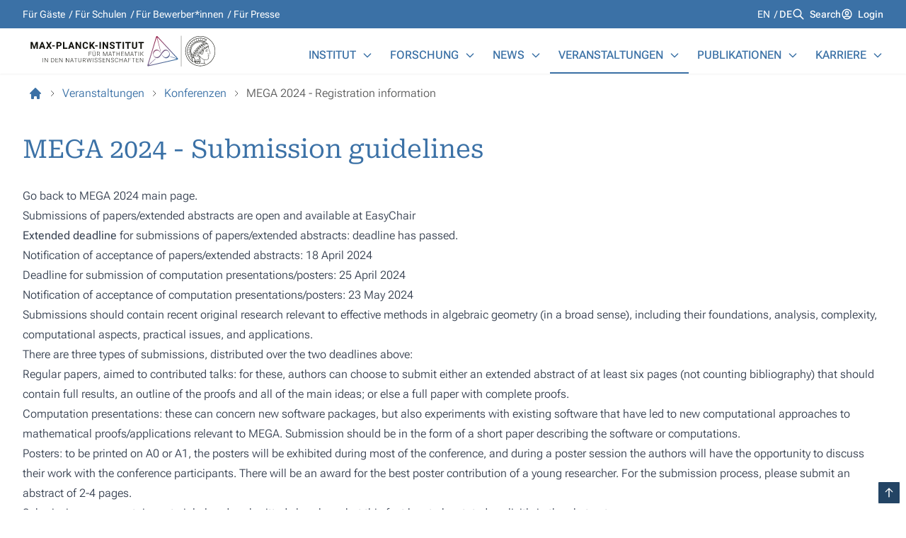

--- FILE ---
content_type: text/html; charset=utf-8
request_url: https://www.mis.mpg.de/de/events/series/mega-2024/registration-information
body_size: 20096
content:
<!DOCTYPE html>
<html lang="de">
<head>

<meta charset="utf-8">
<!-- 
	By MOGIC GmbH

	This website is powered by TYPO3 - inspiring people to share!
	TYPO3 is a free open source Content Management Framework initially created by Kasper Skaarhoj and licensed under GNU/GPL.
	TYPO3 is copyright 1998-2026 of Kasper Skaarhoj. Extensions are copyright of their respective owners.
	Information and contribution at https://typo3.org/
-->



<title>MEGA 2024 - Registration information: MPI MIS</title>
<meta http-equiv="x-ua-compatible" content="IE=edge">
<meta name="generator" content="TYPO3 CMS">
<meta name="viewport" content="width=device-width, initial-scale=1">
<meta name="robots" content="index,follow">
<meta property="og:title" content="MEGA 2024 - Registration information">
<meta name="twitter:card" content="summary">
<meta name="apple-mobile-web-app-capable" content="no">


<link rel="stylesheet" href="/_assets/mpiWebsite/mpiWebsiteStyles.642f3a56.css?1768554929" media="all">






<link rel="icon" href="/_assets/70d40970119af5f330fb72efb7577b9a/Icons/favicon-mpi.png" type="image/vnd.microsoft.icon" />
<link rel="icon" href="/_assets/70d40970119af5f330fb72efb7577b9a/Icons/favicon-mpi.svg" type="image/vnd.microsoft.icon" />
<!-- Matomo -->
    <script>
      var _paq = window._paq = window._paq || [];
      /* tracker methods like "setCustomDimension" should be called before "trackPageView" */
      _paq.push(['trackPageView']);
      _paq.push(['enableLinkTracking']);
      (function() {
        var u="//matomo.mis.mpg.de/";
        _paq.push(['setTrackerUrl', u+'matomo.php']);
        _paq.push(['setSiteId', '1']);
        var d=document, g=d.createElement('script'), s=d.getElementsByTagName('script')[0];
        g.async=true; g.src=u+'matomo.js'; s.parentNode.insertBefore(g,s);
      })();
    </script>
<!-- End Matomo Code -->

    
    

<link rel="canonical" href="https://www.mis.mpg.de/de/events/series/mega-2024/registration-information"/>
</head>
<body x-data="" x-scroll-aware="">






    


<div
    x-lockable="$store.hasDialog"
    class="relative z-0 flex flex-col w-full min-h-screen text-base antialiased bg-opacity-50 group/app text-black-900 bg-slate-100"
>

    <header class="fixed top-0 left-0 z-20 flex flex-col w-full bg-white h-header-h drop-shadow-sm">
        
            <div class="flex-none hidden h-10 bg-blue-500 headerBp:block">
                <div class="flex items-center justify-between h-full text-sm text-white content-section">
                    
                        
<nav
            class=""
        >
            <ul
                data-kind="horizontal"
                class="group data-[kind=horizontal]:flex gap-x-1 empty:hidden"
            >
                
                    <li
                        class="truncate whitespace-nowrap after:inline-block after:text-center group-data-[kind=horizontal]:after:w-[.75em] group-data-[kind=horizontal]:after:content-['_/_'] group-data-[kind=horizontal]:last:after:content-none">
                        <a
                            aria-current="false"
                            href="/de/fuer-gaeste"
                            title="Für Gäste"
                            class="inline-block py-1 aria-current:font-medium hover:underline outline-white"
                        >
                            Für Gäste
                        </a>

                    </li>
                
                    <li
                        class="truncate whitespace-nowrap after:inline-block after:text-center group-data-[kind=horizontal]:after:w-[.75em] group-data-[kind=horizontal]:after:content-['_/_'] group-data-[kind=horizontal]:last:after:content-none">
                        <a
                            aria-current="false"
                            href="/de/fuer-schulen"
                            title="Für Schulen"
                            class="inline-block py-1 aria-current:font-medium hover:underline outline-white"
                        >
                            Für Schulen
                        </a>

                    </li>
                
                    <li
                        class="truncate whitespace-nowrap after:inline-block after:text-center group-data-[kind=horizontal]:after:w-[.75em] group-data-[kind=horizontal]:after:content-['_/_'] group-data-[kind=horizontal]:last:after:content-none">
                        <a
                            aria-current="false"
                            href="/de/fuer-bewerberinnen"
                            title="Für Bewerber*innen"
                            class="inline-block py-1 aria-current:font-medium hover:underline outline-white"
                        >
                            Für Bewerber*innen
                        </a>

                    </li>
                
                    <li
                        class="truncate whitespace-nowrap after:inline-block after:text-center group-data-[kind=horizontal]:after:w-[.75em] group-data-[kind=horizontal]:after:content-['_/_'] group-data-[kind=horizontal]:last:after:content-none">
                        <a
                            aria-current="false"
                            href="/de/fuer-presse"
                            title="Für Presse"
                            class="inline-block py-1 aria-current:font-medium hover:underline outline-white"
                        >
                            Für Presse
                        </a>

                    </li>
                
            </ul>
        </nav>


                    

                    
                        <div class="flex gap-x-4">
                            
<nav
            aria-labelledby="languagemenulabel"
            class=""
        >
            <h3
                id="languagemenulabel"
                class="sr-only"
            >
                Languages
            </h3>

            <ul class="flex gap-x-1 empty:hidden">
                
                    <li
                        class="inline-block truncate uppercase whitespace-nowrap after:inline-block after:text-center after:w-[.75em] after:content-['_/_'] last:after:content-none">

                        <a
                            aria-current="false"
                            href="/events/series/mega-2024/registration-information"
                            lang="en-US"
                            hreflang="en-US"
                            title="English"
                            class="aria-current:font-medium outline-white"
                        >
                            en
                        </a>

                    </li>
                
                    <li
                        class="inline-block truncate uppercase whitespace-nowrap after:inline-block after:text-center after:w-[.75em] after:content-['_/_'] last:after:content-none">

                        <a
                            aria-current="true"
                            href="/de/events/series/mega-2024/registration-information"
                            lang="de-DE"
                            hreflang="de-DE"
                            title="German"
                            class="aria-current:font-medium outline-white"
                        >
                            de
                        </a>

                    </li>
                
            </ul>
        </nav>



                            <span class="flex items-start ">
                
                      <svg xmlns="http://www.w3.org/2000/svg" fill="none" viewBox="0 0 24 24" stroke-width="2" stroke="currentColor" aria-hidden="true" class="w-[calc(1em*1.25)] h-auto mr-[calc(1em*0.5)] mt-[calc(1em*0.1)] flex-none 0">
  <path stroke-linecap="round" stroke-linejoin="round" d="M21 21l-6-6m2-5a7 7 0 11-14 0 7 7 0 0114 0z"></path>
</svg>

                
                
                <a href="/de/suche" class="font-[500] group-[.noTruncate]:!whitespace-normal truncate hover:underline active:text-opacity-80 read-more js-ignore outline-white" title="Search">Search</a>

            </span>

                            
                                    <span class="flex items-start ">
                
                      <svg xmlns="http://www.w3.org/2000/svg" fill="none" viewBox="0 0 24 24" stroke-width="2" stroke="currentColor" aria-hidden="true" class="w-[calc(1em*1.25)] h-auto mr-[calc(1em*0.5)] mt-[calc(1em*0.1)] flex-none 0">
  <path stroke-linecap="round" stroke-linejoin="round" d="M5.121 17.804A13.937 13.937 0 0112 16c2.5 0 4.847.655 6.879 1.804M15 10a3 3 0 11-6 0 3 3 0 016 0zm6 2a9 9 0 11-18 0 9 9 0 0118 0z"></path>
</svg>

                
                
                <a href="/de/intranet-portal" class="font-[500] group-[.noTruncate]:!whitespace-normal truncate hover:underline active:text-opacity-80 read-more js-ignore outline-white" title="Login">Login</a>

            </span>
                                
                        </div>
                    
                </div>
            </div>
        

        <div class="flex items-end justify-between flex-1 h-full gap-5 content-section">

            <div
                x-bind:click.prevent="$store.hasDialog = true"
                class="self-center inline-block w-56 headerBp:w-72"
            >
                
                    <a href="/de/">
                        
    
    <img
        src="/_assets/70d40970119af5f330fb72efb7577b9a/Images/Logos/DEU_MPI_MiS_Bildwortmarke_farbig.svg"
        alt="Logo Max-Planck-Institut für Mathematik in den Naturwissenschaften, Gehe zur Startseite"
        width="434"
        height="70"
        class="h-auto"
    />




    

                    </a>
                
            </div>

            
<nav
            aria-labelledby="mainmenulabel"
            class="hidden headerBp:block"
        >
            <h3
                id="mainmenulabel"
                class="sr-only"
            >
                Main Menu
            </h3>

            <ul class="flex -mr-3 group/list">
                
                    <li
                        x-data="{ visible: false }"
                        x-on:mouseenter="visible = true"
                        x-on:mouseleave="visible = false"
                        x-bind:aria-expanded="visible"
                        x-bind:aria-haspopup="true"
                        data-in-path="false"
                        class="relative text-blue-500 group-hover/list:text-blue-300 hover:!text-blue-500 border-b-2 border-transparent group/item hover:border-current data-[in-path=true]:border-current transition-colors"
                    >
                        <span class="flex justify-between px-3 py-3">
                            <a
                                href="/de/institut/ueber-das-institut"
                                target=""
                                title="Institut"
                                aria-current="false"
                                class="flex-1 font-medium uppercase truncate whitespace-nowrap"
                            >
                                Institut
                            </a>

                            
                                <button
                                    type="button"
                                    x-on:click="visible = !visible"
                                    class="ml-2"
                                    x-bind:aria-expanded="visible"
                                    x-bind:aria-haspopup="true"
                                    aria-controls="relation-1"
                                    aria-label="Institut"
                                >
                                    <svg xmlns="http://www.w3.org/2000/svg" fill="none" viewBox="0 0 24 24" stroke-width="2" stroke="currentColor" aria-hidden="true" class="w-4 h-4 transition-transform group-aria-expanded/item:rotate-180">
  <path stroke-linecap="round" stroke-linejoin="round" d="M19 9l-7 7-7-7"></path>
</svg>

                                </button>
                            
                        </span>

                        
                            <div
                                id="relation-1"
                                class="hidden bg-white group-aria-expanded/item:block absolute group-first/item:left-0 right-0 z-10 mt-[2px] w-[554px] drop-shadow-md">
                                <div class="grid grid-cols-2 p-4 divide-x shadow-inner">
                                    <div class="pr-5">
                                        <div class="mb-2 bg-blue-50 aspect-video">
                                            
                                                
                                                
                                                
                                                
                                                <picture>
            
                    

                    

                    
                    
                    
                            <img fetchpriority="low" class="w-full h-auto object-fill" loading="lazy" decoding="async" src="/fileadmin/_processed_/6/1/csm_MPI-MiS-Institute-Building-Street_38466508c5.webp" width="240" height="135" alt="" />
                        
                
        </picture>

                                            
                                        </div>

                                        

<div class="font-light blue-card:[&_a]:text-white prose  prose-blockquote:table-cell mb-2 prose-sm">
            
                    <p>Allgemeine Informationen über das Institut wie z.B. Leitbild, Organisationsstruktur, Mitarbeiterverzeichnis, Geschichte, Anfahrtsbeschreibung usw.</p>
                
        </div>


                                        <span class="flex items-start font-serif text-sm text-blue-700">
                
                      <svg xmlns="http://www.w3.org/2000/svg" fill="none" viewBox="0 0 24 24" stroke-width="2" stroke="currentColor" aria-hidden="true" class="w-[calc(1em*1.25)] h-auto mr-[calc(1em*0.5)] mt-[calc(1em*0.1)] flex-none 0">
  <path stroke-linecap="round" stroke-linejoin="round" d="M17 8l4 4m0 0l-4 4m4-4H3"></path>
</svg>

                
                
                <a href="/de/institut/ueber-das-institut" class="font-[500] group-[.noTruncate]:!whitespace-normal truncate hover:underline active:text-opacity-80 read-more js-ignore">Mehr anzeigen</a>

            </span>
                                    </div>
                                    <ul class="pl-5 text-base font-medium text-blue-700">
                                        
                                            <li class="truncate whitespace-nowrap">
                                                <a
                                                    href="/de/institut/ueber-das-institut"
                                                    target=""
                                                    title="Über das Institut"
                                                    class="inline-block py-2 hover:underline"
                                                >
                                                    Über das Institut
                                                </a>
                                            </li>
                                        
                                            <li class="truncate whitespace-nowrap">
                                                <a
                                                    href="/de/institut/anfahrt"
                                                    target=""
                                                    title="Kontakt &amp; Anfahrt"
                                                    class="inline-block py-2 hover:underline"
                                                >
                                                    Kontakt &amp; Anfahrt
                                                </a>
                                            </li>
                                        
                                            <li class="truncate whitespace-nowrap">
                                                <a
                                                    href="/de/institut/organisation"
                                                    target=""
                                                    title="Organisation"
                                                    class="inline-block py-2 hover:underline"
                                                >
                                                    Organisation
                                                </a>
                                            </li>
                                        
                                            <li class="truncate whitespace-nowrap">
                                                <a
                                                    href="/de/institut/personenverzeichnis"
                                                    target=""
                                                    title="Personenverzeichnis"
                                                    class="inline-block py-2 hover:underline"
                                                >
                                                    Personenverzeichnis
                                                </a>
                                            </li>
                                        
                                            <li class="truncate whitespace-nowrap">
                                                <a
                                                    href="/de/institut/services"
                                                    target=""
                                                    title="Services"
                                                    class="inline-block py-2 hover:underline"
                                                >
                                                    Services
                                                </a>
                                            </li>
                                        
                                            <li class="truncate whitespace-nowrap">
                                                <a
                                                    href="/de/institut/besondere-ansprechpartner"
                                                    target=""
                                                    title="Spezielle Ansprechpartner"
                                                    class="inline-block py-2 hover:underline"
                                                >
                                                    Spezielle Ansprechpartner
                                                </a>
                                            </li>
                                        
                                            <li class="truncate whitespace-nowrap">
                                                <a
                                                    href="/de/institute/new-arrivals"
                                                    target=""
                                                    title="Neuzugänge"
                                                    class="inline-block py-2 hover:underline"
                                                >
                                                    Neuzugänge
                                                </a>
                                            </li>
                                        
                                    </ul>
                                </div>
                            </div>
                        
                    </li>
                
                    <li
                        x-data="{ visible: false }"
                        x-on:mouseenter="visible = true"
                        x-on:mouseleave="visible = false"
                        x-bind:aria-expanded="visible"
                        x-bind:aria-haspopup="true"
                        data-in-path="false"
                        class="relative text-blue-500 group-hover/list:text-blue-300 hover:!text-blue-500 border-b-2 border-transparent group/item hover:border-current data-[in-path=true]:border-current transition-colors"
                    >
                        <span class="flex justify-between px-3 py-3">
                            <a
                                href="/de/research/research-groups"
                                target=""
                                title="Forschung"
                                aria-current="false"
                                class="flex-1 font-medium uppercase truncate whitespace-nowrap"
                            >
                                Forschung
                            </a>

                            
                                <button
                                    type="button"
                                    x-on:click="visible = !visible"
                                    class="ml-2"
                                    x-bind:aria-expanded="visible"
                                    x-bind:aria-haspopup="true"
                                    aria-controls="relation-2"
                                    aria-label="Forschung"
                                >
                                    <svg xmlns="http://www.w3.org/2000/svg" fill="none" viewBox="0 0 24 24" stroke-width="2" stroke="currentColor" aria-hidden="true" class="w-4 h-4 transition-transform group-aria-expanded/item:rotate-180">
  <path stroke-linecap="round" stroke-linejoin="round" d="M19 9l-7 7-7-7"></path>
</svg>

                                </button>
                            
                        </span>

                        
                            <div
                                id="relation-2"
                                class="hidden bg-white group-aria-expanded/item:block absolute group-first/item:left-0 right-0 z-10 mt-[2px] w-[554px] drop-shadow-md">
                                <div class="grid grid-cols-2 p-4 divide-x shadow-inner">
                                    <div class="pr-5">
                                        <div class="mb-2 bg-blue-50 aspect-video">
                                            
                                                
                                                
                                                
                                                
                                                <picture>
            
                    

                    

                    
                    
                    
                            <img fetchpriority="low" class="w-full h-auto object-fill" alt=" " loading="lazy" decoding="async" src="/fileadmin/_processed_/a/e/csm_People-Working-Blackboard-13_9cfdc6a8c1.webp" width="240" height="136" />
                        
                
        </picture>

                                            
                                        </div>

                                        

<div class="font-light blue-card:[&_a]:text-white prose  prose-blockquote:table-cell mb-2 prose-sm">
            
                    <p>Wissenschaftliches Profil mit allen Forschungsgruppen, Themen, Projekten sowie weiteren Forschungsrubriken des Instituts.</p>
                
        </div>


                                        <span class="flex items-start font-serif text-sm text-blue-700">
                
                      <svg xmlns="http://www.w3.org/2000/svg" fill="none" viewBox="0 0 24 24" stroke-width="2" stroke="currentColor" aria-hidden="true" class="w-[calc(1em*1.25)] h-auto mr-[calc(1em*0.5)] mt-[calc(1em*0.1)] flex-none 0">
  <path stroke-linecap="round" stroke-linejoin="round" d="M17 8l4 4m0 0l-4 4m4-4H3"></path>
</svg>

                
                
                <a href="/de/research/research-groups" class="font-[500] group-[.noTruncate]:!whitespace-normal truncate hover:underline active:text-opacity-80 read-more js-ignore">Mehr anzeigen</a>

            </span>
                                    </div>
                                    <ul class="pl-5 text-base font-medium text-blue-700">
                                        
                                            <li class="truncate whitespace-nowrap">
                                                <a
                                                    href="/de/research/research-groups"
                                                    target=""
                                                    title="Forschungsgruppen"
                                                    class="inline-block py-2 hover:underline"
                                                >
                                                    Forschungsgruppen
                                                </a>
                                            </li>
                                        
                                            <li class="truncate whitespace-nowrap">
                                                <a
                                                    href="/de/research/former-research-groups"
                                                    target=""
                                                    title="Ehemalige Forschungsgruppen"
                                                    class="inline-block py-2 hover:underline"
                                                >
                                                    Ehemalige Forschungsgruppen
                                                </a>
                                            </li>
                                        
                                            <li class="truncate whitespace-nowrap">
                                                <a
                                                    href="/de/lab"
                                                    target=""
                                                    title="Mathematics Lab"
                                                    class="inline-block py-2 hover:underline"
                                                >
                                                    Mathematics Lab
                                                </a>
                                            </li>
                                        
                                    </ul>
                                </div>
                            </div>
                        
                    </li>
                
                    <li
                        x-data="{ visible: false }"
                        x-on:mouseenter="visible = true"
                        x-on:mouseleave="visible = false"
                        x-bind:aria-expanded="visible"
                        x-bind:aria-haspopup="true"
                        data-in-path="false"
                        class="relative text-blue-500 group-hover/list:text-blue-300 hover:!text-blue-500 border-b-2 border-transparent group/item hover:border-current data-[in-path=true]:border-current transition-colors"
                    >
                        <span class="flex justify-between px-3 py-3">
                            <a
                                href="/de/news/ueberblick"
                                target=""
                                title="News"
                                aria-current="false"
                                class="flex-1 font-medium uppercase truncate whitespace-nowrap"
                            >
                                News
                            </a>

                            
                                <button
                                    type="button"
                                    x-on:click="visible = !visible"
                                    class="ml-2"
                                    x-bind:aria-expanded="visible"
                                    x-bind:aria-haspopup="true"
                                    aria-controls="relation-3"
                                    aria-label="News"
                                >
                                    <svg xmlns="http://www.w3.org/2000/svg" fill="none" viewBox="0 0 24 24" stroke-width="2" stroke="currentColor" aria-hidden="true" class="w-4 h-4 transition-transform group-aria-expanded/item:rotate-180">
  <path stroke-linecap="round" stroke-linejoin="round" d="M19 9l-7 7-7-7"></path>
</svg>

                                </button>
                            
                        </span>

                        
                            <div
                                id="relation-3"
                                class="hidden bg-white group-aria-expanded/item:block absolute group-first/item:left-0 right-0 z-10 mt-[2px] w-[554px] drop-shadow-md">
                                <div class="grid grid-cols-2 p-4 divide-x shadow-inner">
                                    <div class="pr-5">
                                        <div class="mb-2 bg-blue-50 aspect-video">
                                            
                                                
                                                
                                                
                                                
                                                <picture>
            
                    

                    

                    
                    
                    
                            <img fetchpriority="low" class="w-full h-auto object-fill" alt=" " loading="lazy" decoding="async" src="/fileadmin/_processed_/d/8/csm_Newspapers-Max-Planck-Institute-01_4f3e746c19.webp" width="240" height="136" />
                        
                
        </picture>

                                            
                                        </div>

                                        

<div class="font-light blue-card:[&_a]:text-white prose  prose-blockquote:table-cell mb-2 prose-sm">
            
                    <p>Nachrichten und Pressemitteilungen des Instituts, sowie ein Pressearchiv.</p>
                
        </div>


                                        <span class="flex items-start font-serif text-sm text-blue-700">
                
                      <svg xmlns="http://www.w3.org/2000/svg" fill="none" viewBox="0 0 24 24" stroke-width="2" stroke="currentColor" aria-hidden="true" class="w-[calc(1em*1.25)] h-auto mr-[calc(1em*0.5)] mt-[calc(1em*0.1)] flex-none 0">
  <path stroke-linecap="round" stroke-linejoin="round" d="M17 8l4 4m0 0l-4 4m4-4H3"></path>
</svg>

                
                
                <a href="/de/news/ueberblick" class="font-[500] group-[.noTruncate]:!whitespace-normal truncate hover:underline active:text-opacity-80 read-more js-ignore">Mehr anzeigen</a>

            </span>
                                    </div>
                                    <ul class="pl-5 text-base font-medium text-blue-700">
                                        
                                            <li class="truncate whitespace-nowrap">
                                                <a
                                                    href="/de/news/ueberblick"
                                                    target=""
                                                    title="News Übersicht"
                                                    class="inline-block py-2 hover:underline"
                                                >
                                                    News Übersicht
                                                </a>
                                            </li>
                                        
                                            <li class="truncate whitespace-nowrap">
                                                <a
                                                    href="/de/news/pressemitteilungen"
                                                    target=""
                                                    title="Pressemitteilungen"
                                                    class="inline-block py-2 hover:underline"
                                                >
                                                    Pressemitteilungen
                                                </a>
                                            </li>
                                        
                                            <li class="truncate whitespace-nowrap">
                                                <a
                                                    href="/de/news/math-planck-people"
                                                    target=""
                                                    title="Math Planck People"
                                                    class="inline-block py-2 hover:underline"
                                                >
                                                    Math Planck People
                                                </a>
                                            </li>
                                        
                                    </ul>
                                </div>
                            </div>
                        
                    </li>
                
                    <li
                        x-data="{ visible: false }"
                        x-on:mouseenter="visible = true"
                        x-on:mouseleave="visible = false"
                        x-bind:aria-expanded="visible"
                        x-bind:aria-haspopup="true"
                        data-in-path="true"
                        class="relative text-blue-500 group-hover/list:text-blue-300 hover:!text-blue-500 border-b-2 border-transparent group/item hover:border-current data-[in-path=true]:border-current transition-colors"
                    >
                        <span class="flex justify-between px-3 py-3">
                            <a
                                href="/de/veranstaltungen/veranstaltungen-ueberblick"
                                target=""
                                title="Veranstaltungen"
                                aria-current="false"
                                class="flex-1 font-medium uppercase truncate whitespace-nowrap"
                            >
                                Veranstaltungen
                            </a>

                            
                                <button
                                    type="button"
                                    x-on:click="visible = !visible"
                                    class="ml-2"
                                    x-bind:aria-expanded="visible"
                                    x-bind:aria-haspopup="true"
                                    aria-controls="relation-4"
                                    aria-label="Veranstaltungen"
                                >
                                    <svg xmlns="http://www.w3.org/2000/svg" fill="none" viewBox="0 0 24 24" stroke-width="2" stroke="currentColor" aria-hidden="true" class="w-4 h-4 transition-transform group-aria-expanded/item:rotate-180">
  <path stroke-linecap="round" stroke-linejoin="round" d="M19 9l-7 7-7-7"></path>
</svg>

                                </button>
                            
                        </span>

                        
                            <div
                                id="relation-4"
                                class="hidden bg-white group-aria-expanded/item:block absolute group-first/item:left-0 right-0 z-10 mt-[2px] w-[554px] drop-shadow-md">
                                <div class="grid grid-cols-2 p-4 divide-x shadow-inner">
                                    <div class="pr-5">
                                        <div class="mb-2 bg-blue-50 aspect-video">
                                            
                                                
                                                
                                                
                                                
                                                <picture>
            
                    

                    

                    
                    
                    
                            <img fetchpriority="low" class="w-full h-auto object-fill" alt=" " loading="lazy" decoding="async" src="/fileadmin/_processed_/1/e/csm_People-Working-Blackboard-09_c296967868.webp" width="240" height="136" />
                        
                
        </picture>

                                            
                                        </div>

                                        

<div class="font-light blue-card:[&_a]:text-white prose  prose-blockquote:table-cell mb-2 prose-sm">
            
                    <p>Übersicht über alle Veranstaltungen rund um das Institut, wie Vorträge, Seminare, Vorlesungen, Workshops, Konferenzen und öffentliche Veranstaltungen.</p>
                
        </div>


                                        <span class="flex items-start font-serif text-sm text-blue-700">
                
                      <svg xmlns="http://www.w3.org/2000/svg" fill="none" viewBox="0 0 24 24" stroke-width="2" stroke="currentColor" aria-hidden="true" class="w-[calc(1em*1.25)] h-auto mr-[calc(1em*0.5)] mt-[calc(1em*0.1)] flex-none 0">
  <path stroke-linecap="round" stroke-linejoin="round" d="M17 8l4 4m0 0l-4 4m4-4H3"></path>
</svg>

                
                
                <a href="/de/veranstaltungen/veranstaltungen-ueberblick" class="font-[500] group-[.noTruncate]:!whitespace-normal truncate hover:underline active:text-opacity-80 read-more js-ignore">Mehr anzeigen</a>

            </span>
                                    </div>
                                    <ul class="pl-5 text-base font-medium text-blue-700">
                                        
                                            <li class="truncate whitespace-nowrap">
                                                <a
                                                    href="/de/veranstaltungen/veranstaltungen-ueberblick"
                                                    target=""
                                                    title="Veranstaltungen im Überblick"
                                                    class="inline-block py-2 hover:underline"
                                                >
                                                    Veranstaltungen im Überblick
                                                </a>
                                            </li>
                                        
                                            <li class="truncate whitespace-nowrap">
                                                <a
                                                    href="/de/veranstaltungen/konferenzen"
                                                    target=""
                                                    title="Konferenzen"
                                                    class="inline-block py-2 hover:underline"
                                                >
                                                    Konferenzen
                                                </a>
                                            </li>
                                        
                                            <li class="truncate whitespace-nowrap">
                                                <a
                                                    href="/de/veranstaltungen/kolloquien"
                                                    target=""
                                                    title="Kolloquien"
                                                    class="inline-block py-2 hover:underline"
                                                >
                                                    Kolloquien
                                                </a>
                                            </li>
                                        
                                            <li class="truncate whitespace-nowrap">
                                                <a
                                                    href="/de/veranstaltungen/fuer-studierende"
                                                    target=""
                                                    title="Für Studierende"
                                                    class="inline-block py-2 hover:underline"
                                                >
                                                    Für Studierende
                                                </a>
                                            </li>
                                        
                                            <li class="truncate whitespace-nowrap">
                                                <a
                                                    href="/de/veranstaltungen/seminarreihen"
                                                    target=""
                                                    title="Seminarreihen"
                                                    class="inline-block py-2 hover:underline"
                                                >
                                                    Seminarreihen
                                                </a>
                                            </li>
                                        
                                            <li class="truncate whitespace-nowrap">
                                                <a
                                                    href="/de/veranstaltungen/veranstaltungsreihen-jubilaeen"
                                                    target=""
                                                    title="Veranstaltungsreihen/Jubiläen"
                                                    class="inline-block py-2 hover:underline"
                                                >
                                                    Veranstaltungsreihen/Jubiläen
                                                </a>
                                            </li>
                                        
                                    </ul>
                                </div>
                            </div>
                        
                    </li>
                
                    <li
                        x-data="{ visible: false }"
                        x-on:mouseenter="visible = true"
                        x-on:mouseleave="visible = false"
                        x-bind:aria-expanded="visible"
                        x-bind:aria-haspopup="true"
                        data-in-path="false"
                        class="relative text-blue-500 group-hover/list:text-blue-300 hover:!text-blue-500 border-b-2 border-transparent group/item hover:border-current data-[in-path=true]:border-current transition-colors"
                    >
                        <span class="flex justify-between px-3 py-3">
                            <a
                                href="/de/publications/"
                                target=""
                                title="Publikationen"
                                aria-current="false"
                                class="flex-1 font-medium uppercase truncate whitespace-nowrap"
                            >
                                Publikationen
                            </a>

                            
                                <button
                                    type="button"
                                    x-on:click="visible = !visible"
                                    class="ml-2"
                                    x-bind:aria-expanded="visible"
                                    x-bind:aria-haspopup="true"
                                    aria-controls="relation-5"
                                    aria-label="Publikationen"
                                >
                                    <svg xmlns="http://www.w3.org/2000/svg" fill="none" viewBox="0 0 24 24" stroke-width="2" stroke="currentColor" aria-hidden="true" class="w-4 h-4 transition-transform group-aria-expanded/item:rotate-180">
  <path stroke-linecap="round" stroke-linejoin="round" d="M19 9l-7 7-7-7"></path>
</svg>

                                </button>
                            
                        </span>

                        
                            <div
                                id="relation-5"
                                class="hidden bg-white group-aria-expanded/item:block absolute group-first/item:left-0 right-0 z-10 mt-[2px] w-[554px] drop-shadow-md">
                                <div class="grid grid-cols-2 p-4 divide-x shadow-inner">
                                    <div class="pr-5">
                                        <div class="mb-2 bg-blue-50 aspect-video">
                                            
                                                
                                                
                                                
                                                
                                                <picture>
            
                    

                    

                    
                    
                    
                            <img fetchpriority="low" class="w-full h-auto object-fill" alt=" " loading="lazy" decoding="async" src="/fileadmin/_processed_/a/a/csm_People-Library-Reading-Room-06_958db909ef.webp" width="240" height="135" />
                        
                
        </picture>

                                            
                                        </div>

                                        

<div class="font-light blue-card:[&_a]:text-white prose  prose-blockquote:table-cell mb-2 prose-sm">
            
                    <p>Übersicht über alle wissenschaftlichen Veröffentlichungen des Instituts sowie über unsere Preprint- und Software-Archive.</p>
                
        </div>


                                        <span class="flex items-start font-serif text-sm text-blue-700">
                
                      <svg xmlns="http://www.w3.org/2000/svg" fill="none" viewBox="0 0 24 24" stroke-width="2" stroke="currentColor" aria-hidden="true" class="w-[calc(1em*1.25)] h-auto mr-[calc(1em*0.5)] mt-[calc(1em*0.1)] flex-none 0">
  <path stroke-linecap="round" stroke-linejoin="round" d="M17 8l4 4m0 0l-4 4m4-4H3"></path>
</svg>

                
                
                <a href="/de/publications/" class="font-[500] group-[.noTruncate]:!whitespace-normal truncate hover:underline active:text-opacity-80 read-more js-ignore">Mehr anzeigen</a>

            </span>
                                    </div>
                                    <ul class="pl-5 text-base font-medium text-blue-700">
                                        
                                            <li class="truncate whitespace-nowrap">
                                                <a
                                                    href="/de/publications/"
                                                    target=""
                                                    title="Institute Publications"
                                                    class="inline-block py-2 hover:underline"
                                                >
                                                    Institute Publications
                                                </a>
                                            </li>
                                        
                                            <li class="truncate whitespace-nowrap">
                                                <a
                                                    href="/de/publications/institute-preprints"
                                                    target=""
                                                    title="Institute Preprints"
                                                    class="inline-block py-2 hover:underline"
                                                >
                                                    Institute Preprints
                                                </a>
                                            </li>
                                        
                                            <li class="truncate whitespace-nowrap">
                                                <a
                                                    href="/de/services/eberhard-zeidler-bibliothek"
                                                    target=""
                                                    title="Library"
                                                    class="inline-block py-2 hover:underline"
                                                >
                                                    Library
                                                </a>
                                            </li>
                                        
                                            <li class="truncate whitespace-nowrap">
                                                <a
                                                    href="https://mathrepo.mis.mpg.de"
                                                    target="_blank"
                                                    title="Software &amp; Data Repository"
                                                    class="inline-block py-2 hover:underline"
                                                >
                                                    Software &amp; Data Repository
                                                </a>
                                            </li>
                                        
                                    </ul>
                                </div>
                            </div>
                        
                    </li>
                
                    <li
                        x-data="{ visible: false }"
                        x-on:mouseenter="visible = true"
                        x-on:mouseleave="visible = false"
                        x-bind:aria-expanded="visible"
                        x-bind:aria-haspopup="true"
                        data-in-path="false"
                        class="relative text-blue-500 group-hover/list:text-blue-300 hover:!text-blue-500 border-b-2 border-transparent group/item hover:border-current data-[in-path=true]:border-current transition-colors"
                    >
                        <span class="flex justify-between px-3 py-3">
                            <a
                                href="/de/karriere/stellenangebote"
                                target=""
                                title="Karriere"
                                aria-current="false"
                                class="flex-1 font-medium uppercase truncate whitespace-nowrap"
                            >
                                Karriere
                            </a>

                            
                                <button
                                    type="button"
                                    x-on:click="visible = !visible"
                                    class="ml-2"
                                    x-bind:aria-expanded="visible"
                                    x-bind:aria-haspopup="true"
                                    aria-controls="relation-6"
                                    aria-label="Karriere"
                                >
                                    <svg xmlns="http://www.w3.org/2000/svg" fill="none" viewBox="0 0 24 24" stroke-width="2" stroke="currentColor" aria-hidden="true" class="w-4 h-4 transition-transform group-aria-expanded/item:rotate-180">
  <path stroke-linecap="round" stroke-linejoin="round" d="M19 9l-7 7-7-7"></path>
</svg>

                                </button>
                            
                        </span>

                        
                            <div
                                id="relation-6"
                                class="hidden bg-white group-aria-expanded/item:block absolute group-first/item:left-0 right-0 z-10 mt-[2px] w-[554px] drop-shadow-md">
                                <div class="grid grid-cols-2 p-4 divide-x shadow-inner">
                                    <div class="pr-5">
                                        <div class="mb-2 bg-blue-50 aspect-video">
                                            
                                                
                                                
                                                
                                                
                                                <picture>
            
                    

                    

                    
                    
                    
                            <img fetchpriority="low" class="w-full h-auto object-fill" alt=" " loading="lazy" decoding="async" src="/fileadmin/_processed_/7/1/csm_People-Stairs-01_1d27fac0d6.webp" width="240" height="136" />
                        
                
        </picture>

                                            
                                        </div>

                                        

<div class="font-light blue-card:[&_a]:text-white prose  prose-blockquote:table-cell mb-2 prose-sm">
            
                    <p>Informationen zu Stellenangeboten am Institut, Karriere Benefits, dem Graduiertenkolleg und der Betreuung von Postdocs.</p>
                
        </div>


                                        <span class="flex items-start font-serif text-sm text-blue-700">
                
                      <svg xmlns="http://www.w3.org/2000/svg" fill="none" viewBox="0 0 24 24" stroke-width="2" stroke="currentColor" aria-hidden="true" class="w-[calc(1em*1.25)] h-auto mr-[calc(1em*0.5)] mt-[calc(1em*0.1)] flex-none 0">
  <path stroke-linecap="round" stroke-linejoin="round" d="M17 8l4 4m0 0l-4 4m4-4H3"></path>
</svg>

                
                
                <a href="/de/karriere/stellenangebote" class="font-[500] group-[.noTruncate]:!whitespace-normal truncate hover:underline active:text-opacity-80 read-more js-ignore">Mehr anzeigen</a>

            </span>
                                    </div>
                                    <ul class="pl-5 text-base font-medium text-blue-700">
                                        
                                            <li class="truncate whitespace-nowrap">
                                                <a
                                                    href="/de/karriere/stellenangebote"
                                                    target=""
                                                    title="Stellenangebote"
                                                    class="inline-block py-2 hover:underline"
                                                >
                                                    Stellenangebote
                                                </a>
                                            </li>
                                        
                                            <li class="truncate whitespace-nowrap">
                                                <a
                                                    href="/de/karriere/mentoren-fuer-postdoktoranden"
                                                    target=""
                                                    title="Mentoren für Postdoktoranden"
                                                    class="inline-block py-2 hover:underline"
                                                >
                                                    Mentoren für Postdoktoranden
                                                </a>
                                            </li>
                                        
                                            <li class="truncate whitespace-nowrap">
                                                <a
                                                    href="/de/karriere/chancengleichheit"
                                                    target=""
                                                    title="Chancengleichheit"
                                                    class="inline-block py-2 hover:underline"
                                                >
                                                    Chancengleichheit
                                                </a>
                                            </li>
                                        
                                            <li class="truncate whitespace-nowrap">
                                                <a
                                                    href="/de/karriere/future-proof"
                                                    target=""
                                                    title="Future Proof"
                                                    class="inline-block py-2 hover:underline"
                                                >
                                                    Future Proof
                                                </a>
                                            </li>
                                        
                                            <li class="truncate whitespace-nowrap">
                                                <a
                                                    href="/de/karriere/imprs"
                                                    target=""
                                                    title="Graduiertenschule (IMPRS)"
                                                    class="inline-block py-2 hover:underline"
                                                >
                                                    Graduiertenschule (IMPRS)
                                                </a>
                                            </li>
                                        
                                    </ul>
                                </div>
                            </div>
                        
                    </li>
                
            </ul>
        </nav>



            
<div
            x-data="{show: false}"
            x-effect="$store.hasDialog = show"
            class="self-center headerBp:hidden"
        >
            <button
                type="button"
                x-on:click="show = true"
            >
                <svg xmlns="http://www.w3.org/2000/svg" fill="none" viewBox="0 0 24 24" stroke-width="2" stroke="currentColor" aria-hidden="true" class="w-6 h-6 ">
  <path stroke-linecap="round" stroke-linejoin="round" d="M4 6h16M4 12h16M4 18h16"></path>
</svg>

            </button>

            <div
                x-dialog
                x-model="show"
                class="fixed inset-0 z-10"
            >
                <div
                    x-cloak
                    x-dialog:overlay
                    x-transition.opacity
                    class="fixed inset-0 z-10 h-screen bg-blue-800 bg-opacity-80"
                ></div>

                <div
                    x-cloak
                    x-dialog:panel
                    x-transition.scale.origin.top.right
                    class="fixed top-0 right-0 z-10 flex flex-col w-full h-screen max-w-md pt-4 bg-white"
                >
                    <div class="flex items-center justify-between flex-none px-4 mb-4">
                        <img
                            src="/_assets/70d40970119af5f330fb72efb7577b9a/Images/Logos/DEU_MPI_MiS_Bildwortmarke_farbig.svg"
                            alt=""
                            width="434"
                            height="70"
                            class="self-center w-56 h-auto"
                        />

                        <button
                            type="button"
                            x-on:click.prevent.stop="show = false"
                            class="flex items-center justify-center flex-none w-6 h-6 ml-auto rounded-full"
                        >
                            <svg xmlns="http://www.w3.org/2000/svg" fill="none" viewBox="0 0 24 24" stroke-width="2" stroke="currentColor" aria-hidden="true" class="w-6 h-6">
  <path stroke-linecap="round" stroke-linejoin="round" d="M6 18L18 6M6 6l12 12"></path>
</svg>

                        </button>
                    </div>

                    <div class="flex flex-col h-full overflow-y-scroll">
                        <div class="flex items-center justify-between px-6 py-4 mb-2 text-white bg-blue-500">
                        
<nav
            aria-labelledby="languagemenulabel"
            class=""
        >
            <h3
                id="languagemenulabel"
                class="sr-only"
            >
                Languages
            </h3>

            <ul class="flex gap-x-1 empty:hidden">
                
                    <li
                        class="inline-block truncate uppercase whitespace-nowrap after:inline-block after:text-center after:w-[.75em] after:content-['_/_'] last:after:content-none">

                        <a
                            aria-current="false"
                            href="/events/series/mega-2024/registration-information"
                            lang="en-US"
                            hreflang="en-US"
                            title="English"
                            class="aria-current:font-medium outline-white"
                        >
                            en
                        </a>

                    </li>
                
                    <li
                        class="inline-block truncate uppercase whitespace-nowrap after:inline-block after:text-center after:w-[.75em] after:content-['_/_'] last:after:content-none">

                        <a
                            aria-current="true"
                            href="/de/events/series/mega-2024/registration-information"
                            lang="de-DE"
                            hreflang="de-DE"
                            title="German"
                            class="aria-current:font-medium outline-white"
                        >
                            de
                        </a>

                    </li>
                
            </ul>
        </nav>



                        <span class="flex items-start ">
                
                      <svg xmlns="http://www.w3.org/2000/svg" fill="none" viewBox="0 0 24 24" stroke-width="2" stroke="currentColor" aria-hidden="true" class="w-[calc(1em*1.25)] h-auto mr-[calc(1em*0.5)] mt-[calc(1em*0.1)] flex-none 0">
  <path stroke-linecap="round" stroke-linejoin="round" d="M21 21l-6-6m2-5a7 7 0 11-14 0 7 7 0 0114 0z"></path>
</svg>

                
                
                <a href="/de/suche" class="font-[500] group-[.noTruncate]:!whitespace-normal truncate hover:underline active:text-opacity-80 read-more js-ignore outline-white" title="Search">Search</a>

            </span>
                    </div>
                

                
<nav
            aria-labelledby="mainmenulabel"
            class="mx-6 mt-8 border-t border-grey-300"
        >
            <h3
                id="mainmenulabel"
                class="sr-only"
            >
                Main Menu
            </h3>

            <ul class="divide-y divide-grey-300">
                
                    <li
                        x-data="{ expanded: false }"
                        x-on:click="expanded = true"
                        x-on:click.outside="expanded = false"
                        x-bind:aria-expanded="expanded"
                        x-bind:aria-haspopup="true"
                        class="group/item"
                    >
                        <span
                            class="flex justify-between py-3 text-blue-700 group-hover/item:text-blue-500 group-aria-expanded/item:-mx-6 group-aria-expanded/item:bg-blue-500 group-aria-expanded/item:px-6 group-aria-expanded/item:text-white"
                        >
                            <a
                                href="/de/institut/ueber-das-institut"
                                target=""
                                title="Institut"
                                aria-current="false"
                                class="flex-1 font-medium uppercase truncate group-aria-[haspopup=true]/item:pointer-events-none whitespace-nowrap"
                            >
                                Institut
                            </a>

                            
                                <button
                                    type="button"
                                    x-on:click.prevent.stop="expanded = !expanded"
                                    class="ml-2"
                                >
                                    <svg xmlns="http://www.w3.org/2000/svg" fill="none" viewBox="0 0 24 24" stroke-width="2" stroke="currentColor" aria-hidden="true" class="w-4 h-4 transition-transform group-aria-expanded/item:rotate-180">
  <path stroke-linecap="round" stroke-linejoin="round" d="M19 9l-7 7-7-7"></path>
</svg>

                                </button>
                            
                        </span>

                        
                            <div
                                x-show="expanded"
                                x-collapse
                                class="py-4 bg-white "
                            >
                                <div class="grid grid-cols-3 pb-4 mb-2 border-b gap-x-4">
                                    <div class="col-span-1">
                                        <div class="bg-blue-50 aspect-square">
                                            
                                                
                                                
                                                
                                                
                                                <picture>
            
                    

                    

                    
                    
                    
                            <img fetchpriority="low" class="w-full h-auto object-cover" loading="lazy" decoding="async" src="/fileadmin/_processed_/6/1/csm_MPI-MiS-Institute-Building-Street_45eca63eb7.webp" width="106" height="106" alt="" />
                        
                
        </picture>

                                            
                                        </div>
                                    </div>
                                    <div class="col-span-2">
                                        

<div class="font-light blue-card:[&_a]:text-white prose  prose-blockquote:table-cell mb-2 prose-sm">
            
                    <p>Allgemeine Informationen über das Institut wie z.B. Leitbild, Organisationsstruktur, Mitarbeiterverzeichnis, Geschichte, Anfahrtsbeschreibung usw.</p>
                
        </div>


                                        <span class="flex items-start font-serif text-sm text-blue-700">
                
                      <svg xmlns="http://www.w3.org/2000/svg" fill="none" viewBox="0 0 24 24" stroke-width="2" stroke="currentColor" aria-hidden="true" class="w-[calc(1em*1.25)] h-auto mr-[calc(1em*0.5)] mt-[calc(1em*0.1)] flex-none 0">
  <path stroke-linecap="round" stroke-linejoin="round" d="M10 6H6a2 2 0 00-2 2v10a2 2 0 002 2h10a2 2 0 002-2v-4M14 4h6m0 0v6m0-6L10 14"></path>
</svg>

                
                
                <a href="/de/institut/ueber-das-institut" class="font-[500] group-[.noTruncate]:!whitespace-normal truncate hover:underline active:text-opacity-80 read-more js-ignore">Mehr anzeigen</a>

            </span>
                                    </div>
                                </div>

                                <ul class="text-sm font-medium text-blue-700">
                                    
                                        <li class="truncate whitespace-nowrap">
                                            <a
                                                href="/de/institut/ueber-das-institut"
                                                target=""
                                                title="Über das Institut"
                                                class="inline-block py-2 hover:underline"
                                            >
                                                Über das Institut
                                            </a>
                                        </li>
                                    
                                        <li class="truncate whitespace-nowrap">
                                            <a
                                                href="/de/institut/anfahrt"
                                                target=""
                                                title="Kontakt &amp; Anfahrt"
                                                class="inline-block py-2 hover:underline"
                                            >
                                                Kontakt &amp; Anfahrt
                                            </a>
                                        </li>
                                    
                                        <li class="truncate whitespace-nowrap">
                                            <a
                                                href="/de/institut/organisation"
                                                target=""
                                                title="Organisation"
                                                class="inline-block py-2 hover:underline"
                                            >
                                                Organisation
                                            </a>
                                        </li>
                                    
                                        <li class="truncate whitespace-nowrap">
                                            <a
                                                href="/de/institut/personenverzeichnis"
                                                target=""
                                                title="Personenverzeichnis"
                                                class="inline-block py-2 hover:underline"
                                            >
                                                Personenverzeichnis
                                            </a>
                                        </li>
                                    
                                        <li class="truncate whitespace-nowrap">
                                            <a
                                                href="/de/institut/services"
                                                target=""
                                                title="Services"
                                                class="inline-block py-2 hover:underline"
                                            >
                                                Services
                                            </a>
                                        </li>
                                    
                                        <li class="truncate whitespace-nowrap">
                                            <a
                                                href="/de/institut/besondere-ansprechpartner"
                                                target=""
                                                title="Spezielle Ansprechpartner"
                                                class="inline-block py-2 hover:underline"
                                            >
                                                Spezielle Ansprechpartner
                                            </a>
                                        </li>
                                    
                                        <li class="truncate whitespace-nowrap">
                                            <a
                                                href="/de/institute/new-arrivals"
                                                target=""
                                                title="Neuzugänge"
                                                class="inline-block py-2 hover:underline"
                                            >
                                                Neuzugänge
                                            </a>
                                        </li>
                                    
                                </ul>
                            </div>
                        
                    </li>
                
                    <li
                        x-data="{ expanded: false }"
                        x-on:click="expanded = true"
                        x-on:click.outside="expanded = false"
                        x-bind:aria-expanded="expanded"
                        x-bind:aria-haspopup="true"
                        class="group/item"
                    >
                        <span
                            class="flex justify-between py-3 text-blue-700 group-hover/item:text-blue-500 group-aria-expanded/item:-mx-6 group-aria-expanded/item:bg-blue-500 group-aria-expanded/item:px-6 group-aria-expanded/item:text-white"
                        >
                            <a
                                href="/de/research/research-groups"
                                target=""
                                title="Forschung"
                                aria-current="false"
                                class="flex-1 font-medium uppercase truncate group-aria-[haspopup=true]/item:pointer-events-none whitespace-nowrap"
                            >
                                Forschung
                            </a>

                            
                                <button
                                    type="button"
                                    x-on:click.prevent.stop="expanded = !expanded"
                                    class="ml-2"
                                >
                                    <svg xmlns="http://www.w3.org/2000/svg" fill="none" viewBox="0 0 24 24" stroke-width="2" stroke="currentColor" aria-hidden="true" class="w-4 h-4 transition-transform group-aria-expanded/item:rotate-180">
  <path stroke-linecap="round" stroke-linejoin="round" d="M19 9l-7 7-7-7"></path>
</svg>

                                </button>
                            
                        </span>

                        
                            <div
                                x-show="expanded"
                                x-collapse
                                class="py-4 bg-white "
                            >
                                <div class="grid grid-cols-3 pb-4 mb-2 border-b gap-x-4">
                                    <div class="col-span-1">
                                        <div class="bg-blue-50 aspect-square">
                                            
                                                
                                                
                                                
                                                
                                                <picture>
            
                    

                    

                    
                    
                    
                            <img fetchpriority="low" class="w-full h-auto object-cover" alt=" " loading="lazy" decoding="async" src="/fileadmin/_processed_/a/e/csm_People-Working-Blackboard-13_c6dceb62c9.webp" width="106" height="107" />
                        
                
        </picture>

                                            
                                        </div>
                                    </div>
                                    <div class="col-span-2">
                                        

<div class="font-light blue-card:[&_a]:text-white prose  prose-blockquote:table-cell mb-2 prose-sm">
            
                    <p>Wissenschaftliches Profil mit allen Forschungsgruppen, Themen, Projekten sowie weiteren Forschungsrubriken des Instituts.</p>
                
        </div>


                                        <span class="flex items-start font-serif text-sm text-blue-700">
                
                      <svg xmlns="http://www.w3.org/2000/svg" fill="none" viewBox="0 0 24 24" stroke-width="2" stroke="currentColor" aria-hidden="true" class="w-[calc(1em*1.25)] h-auto mr-[calc(1em*0.5)] mt-[calc(1em*0.1)] flex-none 0">
  <path stroke-linecap="round" stroke-linejoin="round" d="M10 6H6a2 2 0 00-2 2v10a2 2 0 002 2h10a2 2 0 002-2v-4M14 4h6m0 0v6m0-6L10 14"></path>
</svg>

                
                
                <a href="/de/research/research-groups" class="font-[500] group-[.noTruncate]:!whitespace-normal truncate hover:underline active:text-opacity-80 read-more js-ignore">Mehr anzeigen</a>

            </span>
                                    </div>
                                </div>

                                <ul class="text-sm font-medium text-blue-700">
                                    
                                        <li class="truncate whitespace-nowrap">
                                            <a
                                                href="/de/research/research-groups"
                                                target=""
                                                title="Forschungsgruppen"
                                                class="inline-block py-2 hover:underline"
                                            >
                                                Forschungsgruppen
                                            </a>
                                        </li>
                                    
                                        <li class="truncate whitespace-nowrap">
                                            <a
                                                href="/de/research/former-research-groups"
                                                target=""
                                                title="Ehemalige Forschungsgruppen"
                                                class="inline-block py-2 hover:underline"
                                            >
                                                Ehemalige Forschungsgruppen
                                            </a>
                                        </li>
                                    
                                        <li class="truncate whitespace-nowrap">
                                            <a
                                                href="/de/lab"
                                                target=""
                                                title="Mathematics Lab"
                                                class="inline-block py-2 hover:underline"
                                            >
                                                Mathematics Lab
                                            </a>
                                        </li>
                                    
                                </ul>
                            </div>
                        
                    </li>
                
                    <li
                        x-data="{ expanded: false }"
                        x-on:click="expanded = true"
                        x-on:click.outside="expanded = false"
                        x-bind:aria-expanded="expanded"
                        x-bind:aria-haspopup="true"
                        class="group/item"
                    >
                        <span
                            class="flex justify-between py-3 text-blue-700 group-hover/item:text-blue-500 group-aria-expanded/item:-mx-6 group-aria-expanded/item:bg-blue-500 group-aria-expanded/item:px-6 group-aria-expanded/item:text-white"
                        >
                            <a
                                href="/de/news/ueberblick"
                                target=""
                                title="News"
                                aria-current="false"
                                class="flex-1 font-medium uppercase truncate group-aria-[haspopup=true]/item:pointer-events-none whitespace-nowrap"
                            >
                                News
                            </a>

                            
                                <button
                                    type="button"
                                    x-on:click.prevent.stop="expanded = !expanded"
                                    class="ml-2"
                                >
                                    <svg xmlns="http://www.w3.org/2000/svg" fill="none" viewBox="0 0 24 24" stroke-width="2" stroke="currentColor" aria-hidden="true" class="w-4 h-4 transition-transform group-aria-expanded/item:rotate-180">
  <path stroke-linecap="round" stroke-linejoin="round" d="M19 9l-7 7-7-7"></path>
</svg>

                                </button>
                            
                        </span>

                        
                            <div
                                x-show="expanded"
                                x-collapse
                                class="py-4 bg-white "
                            >
                                <div class="grid grid-cols-3 pb-4 mb-2 border-b gap-x-4">
                                    <div class="col-span-1">
                                        <div class="bg-blue-50 aspect-square">
                                            
                                                
                                                
                                                
                                                
                                                <picture>
            
                    

                    

                    
                    
                    
                            <img fetchpriority="low" class="w-full h-auto object-cover" alt=" " loading="lazy" decoding="async" src="/fileadmin/_processed_/d/8/csm_Newspapers-Max-Planck-Institute-01_73ca658159.webp" width="106" height="106" />
                        
                
        </picture>

                                            
                                        </div>
                                    </div>
                                    <div class="col-span-2">
                                        

<div class="font-light blue-card:[&_a]:text-white prose  prose-blockquote:table-cell mb-2 prose-sm">
            
                    <p>Nachrichten und Pressemitteilungen des Instituts, sowie ein Pressearchiv.</p>
                
        </div>


                                        <span class="flex items-start font-serif text-sm text-blue-700">
                
                      <svg xmlns="http://www.w3.org/2000/svg" fill="none" viewBox="0 0 24 24" stroke-width="2" stroke="currentColor" aria-hidden="true" class="w-[calc(1em*1.25)] h-auto mr-[calc(1em*0.5)] mt-[calc(1em*0.1)] flex-none 0">
  <path stroke-linecap="round" stroke-linejoin="round" d="M10 6H6a2 2 0 00-2 2v10a2 2 0 002 2h10a2 2 0 002-2v-4M14 4h6m0 0v6m0-6L10 14"></path>
</svg>

                
                
                <a href="/de/news/ueberblick" class="font-[500] group-[.noTruncate]:!whitespace-normal truncate hover:underline active:text-opacity-80 read-more js-ignore">Mehr anzeigen</a>

            </span>
                                    </div>
                                </div>

                                <ul class="text-sm font-medium text-blue-700">
                                    
                                        <li class="truncate whitespace-nowrap">
                                            <a
                                                href="/de/news/ueberblick"
                                                target=""
                                                title="News Übersicht"
                                                class="inline-block py-2 hover:underline"
                                            >
                                                News Übersicht
                                            </a>
                                        </li>
                                    
                                        <li class="truncate whitespace-nowrap">
                                            <a
                                                href="/de/news/pressemitteilungen"
                                                target=""
                                                title="Pressemitteilungen"
                                                class="inline-block py-2 hover:underline"
                                            >
                                                Pressemitteilungen
                                            </a>
                                        </li>
                                    
                                        <li class="truncate whitespace-nowrap">
                                            <a
                                                href="/de/news/math-planck-people"
                                                target=""
                                                title="Math Planck People"
                                                class="inline-block py-2 hover:underline"
                                            >
                                                Math Planck People
                                            </a>
                                        </li>
                                    
                                </ul>
                            </div>
                        
                    </li>
                
                    <li
                        x-data="{ expanded: false }"
                        x-on:click="expanded = true"
                        x-on:click.outside="expanded = false"
                        x-bind:aria-expanded="expanded"
                        x-bind:aria-haspopup="true"
                        class="group/item"
                    >
                        <span
                            class="flex justify-between py-3 text-blue-700 group-hover/item:text-blue-500 group-aria-expanded/item:-mx-6 group-aria-expanded/item:bg-blue-500 group-aria-expanded/item:px-6 group-aria-expanded/item:text-white"
                        >
                            <a
                                href="/de/veranstaltungen/veranstaltungen-ueberblick"
                                target=""
                                title="Veranstaltungen"
                                aria-current="false"
                                class="flex-1 font-medium uppercase truncate group-aria-[haspopup=true]/item:pointer-events-none whitespace-nowrap"
                            >
                                Veranstaltungen
                            </a>

                            
                                <button
                                    type="button"
                                    x-on:click.prevent.stop="expanded = !expanded"
                                    class="ml-2"
                                >
                                    <svg xmlns="http://www.w3.org/2000/svg" fill="none" viewBox="0 0 24 24" stroke-width="2" stroke="currentColor" aria-hidden="true" class="w-4 h-4 transition-transform group-aria-expanded/item:rotate-180">
  <path stroke-linecap="round" stroke-linejoin="round" d="M19 9l-7 7-7-7"></path>
</svg>

                                </button>
                            
                        </span>

                        
                            <div
                                x-show="expanded"
                                x-collapse
                                class="py-4 bg-white "
                            >
                                <div class="grid grid-cols-3 pb-4 mb-2 border-b gap-x-4">
                                    <div class="col-span-1">
                                        <div class="bg-blue-50 aspect-square">
                                            
                                                
                                                
                                                
                                                
                                                <picture>
            
                    

                    

                    
                    
                    
                            <img fetchpriority="low" class="w-full h-auto object-cover" alt=" " loading="lazy" decoding="async" src="/fileadmin/_processed_/1/e/csm_People-Working-Blackboard-09_39fed0a603.webp" width="106" height="107" />
                        
                
        </picture>

                                            
                                        </div>
                                    </div>
                                    <div class="col-span-2">
                                        

<div class="font-light blue-card:[&_a]:text-white prose  prose-blockquote:table-cell mb-2 prose-sm">
            
                    <p>Übersicht über alle Veranstaltungen rund um das Institut, wie Vorträge, Seminare, Vorlesungen, Workshops, Konferenzen und öffentliche Veranstaltungen.</p>
                
        </div>


                                        <span class="flex items-start font-serif text-sm text-blue-700">
                
                      <svg xmlns="http://www.w3.org/2000/svg" fill="none" viewBox="0 0 24 24" stroke-width="2" stroke="currentColor" aria-hidden="true" class="w-[calc(1em*1.25)] h-auto mr-[calc(1em*0.5)] mt-[calc(1em*0.1)] flex-none 0">
  <path stroke-linecap="round" stroke-linejoin="round" d="M10 6H6a2 2 0 00-2 2v10a2 2 0 002 2h10a2 2 0 002-2v-4M14 4h6m0 0v6m0-6L10 14"></path>
</svg>

                
                
                <a href="/de/veranstaltungen/veranstaltungen-ueberblick" class="font-[500] group-[.noTruncate]:!whitespace-normal truncate hover:underline active:text-opacity-80 read-more js-ignore">Mehr anzeigen</a>

            </span>
                                    </div>
                                </div>

                                <ul class="text-sm font-medium text-blue-700">
                                    
                                        <li class="truncate whitespace-nowrap">
                                            <a
                                                href="/de/veranstaltungen/veranstaltungen-ueberblick"
                                                target=""
                                                title="Veranstaltungen im Überblick"
                                                class="inline-block py-2 hover:underline"
                                            >
                                                Veranstaltungen im Überblick
                                            </a>
                                        </li>
                                    
                                        <li class="truncate whitespace-nowrap">
                                            <a
                                                href="/de/veranstaltungen/konferenzen"
                                                target=""
                                                title="Konferenzen"
                                                class="inline-block py-2 hover:underline"
                                            >
                                                Konferenzen
                                            </a>
                                        </li>
                                    
                                        <li class="truncate whitespace-nowrap">
                                            <a
                                                href="/de/veranstaltungen/kolloquien"
                                                target=""
                                                title="Kolloquien"
                                                class="inline-block py-2 hover:underline"
                                            >
                                                Kolloquien
                                            </a>
                                        </li>
                                    
                                        <li class="truncate whitespace-nowrap">
                                            <a
                                                href="/de/veranstaltungen/fuer-studierende"
                                                target=""
                                                title="Für Studierende"
                                                class="inline-block py-2 hover:underline"
                                            >
                                                Für Studierende
                                            </a>
                                        </li>
                                    
                                        <li class="truncate whitespace-nowrap">
                                            <a
                                                href="/de/veranstaltungen/seminarreihen"
                                                target=""
                                                title="Seminarreihen"
                                                class="inline-block py-2 hover:underline"
                                            >
                                                Seminarreihen
                                            </a>
                                        </li>
                                    
                                        <li class="truncate whitespace-nowrap">
                                            <a
                                                href="/de/veranstaltungen/veranstaltungsreihen-jubilaeen"
                                                target=""
                                                title="Veranstaltungsreihen/Jubiläen"
                                                class="inline-block py-2 hover:underline"
                                            >
                                                Veranstaltungsreihen/Jubiläen
                                            </a>
                                        </li>
                                    
                                </ul>
                            </div>
                        
                    </li>
                
                    <li
                        x-data="{ expanded: false }"
                        x-on:click="expanded = true"
                        x-on:click.outside="expanded = false"
                        x-bind:aria-expanded="expanded"
                        x-bind:aria-haspopup="true"
                        class="group/item"
                    >
                        <span
                            class="flex justify-between py-3 text-blue-700 group-hover/item:text-blue-500 group-aria-expanded/item:-mx-6 group-aria-expanded/item:bg-blue-500 group-aria-expanded/item:px-6 group-aria-expanded/item:text-white"
                        >
                            <a
                                href="/de/publications/"
                                target=""
                                title="Publikationen"
                                aria-current="false"
                                class="flex-1 font-medium uppercase truncate group-aria-[haspopup=true]/item:pointer-events-none whitespace-nowrap"
                            >
                                Publikationen
                            </a>

                            
                                <button
                                    type="button"
                                    x-on:click.prevent.stop="expanded = !expanded"
                                    class="ml-2"
                                >
                                    <svg xmlns="http://www.w3.org/2000/svg" fill="none" viewBox="0 0 24 24" stroke-width="2" stroke="currentColor" aria-hidden="true" class="w-4 h-4 transition-transform group-aria-expanded/item:rotate-180">
  <path stroke-linecap="round" stroke-linejoin="round" d="M19 9l-7 7-7-7"></path>
</svg>

                                </button>
                            
                        </span>

                        
                            <div
                                x-show="expanded"
                                x-collapse
                                class="py-4 bg-white "
                            >
                                <div class="grid grid-cols-3 pb-4 mb-2 border-b gap-x-4">
                                    <div class="col-span-1">
                                        <div class="bg-blue-50 aspect-square">
                                            
                                                
                                                
                                                
                                                
                                                <picture>
            
                    

                    

                    
                    
                    
                            <img fetchpriority="low" class="w-full h-auto object-cover" alt=" " loading="lazy" decoding="async" src="/fileadmin/_processed_/a/a/csm_People-Library-Reading-Room-06_421f5f6e28.webp" width="106" height="106" />
                        
                
        </picture>

                                            
                                        </div>
                                    </div>
                                    <div class="col-span-2">
                                        

<div class="font-light blue-card:[&_a]:text-white prose  prose-blockquote:table-cell mb-2 prose-sm">
            
                    <p>Übersicht über alle wissenschaftlichen Veröffentlichungen des Instituts sowie über unsere Preprint- und Software-Archive.</p>
                
        </div>


                                        <span class="flex items-start font-serif text-sm text-blue-700">
                
                      <svg xmlns="http://www.w3.org/2000/svg" fill="none" viewBox="0 0 24 24" stroke-width="2" stroke="currentColor" aria-hidden="true" class="w-[calc(1em*1.25)] h-auto mr-[calc(1em*0.5)] mt-[calc(1em*0.1)] flex-none 0">
  <path stroke-linecap="round" stroke-linejoin="round" d="M10 6H6a2 2 0 00-2 2v10a2 2 0 002 2h10a2 2 0 002-2v-4M14 4h6m0 0v6m0-6L10 14"></path>
</svg>

                
                
                <a href="/de/publications/" class="font-[500] group-[.noTruncate]:!whitespace-normal truncate hover:underline active:text-opacity-80 read-more js-ignore">Mehr anzeigen</a>

            </span>
                                    </div>
                                </div>

                                <ul class="text-sm font-medium text-blue-700">
                                    
                                        <li class="truncate whitespace-nowrap">
                                            <a
                                                href="/de/publications/"
                                                target=""
                                                title="Institute Publications"
                                                class="inline-block py-2 hover:underline"
                                            >
                                                Institute Publications
                                            </a>
                                        </li>
                                    
                                        <li class="truncate whitespace-nowrap">
                                            <a
                                                href="/de/publications/institute-preprints"
                                                target=""
                                                title="Institute Preprints"
                                                class="inline-block py-2 hover:underline"
                                            >
                                                Institute Preprints
                                            </a>
                                        </li>
                                    
                                        <li class="truncate whitespace-nowrap">
                                            <a
                                                href="/de/services/eberhard-zeidler-bibliothek"
                                                target=""
                                                title="Library"
                                                class="inline-block py-2 hover:underline"
                                            >
                                                Library
                                            </a>
                                        </li>
                                    
                                        <li class="truncate whitespace-nowrap">
                                            <a
                                                href="https://mathrepo.mis.mpg.de"
                                                target="_blank"
                                                title="Software &amp; Data Repository"
                                                class="inline-block py-2 hover:underline"
                                            >
                                                Software &amp; Data Repository
                                            </a>
                                        </li>
                                    
                                </ul>
                            </div>
                        
                    </li>
                
                    <li
                        x-data="{ expanded: false }"
                        x-on:click="expanded = true"
                        x-on:click.outside="expanded = false"
                        x-bind:aria-expanded="expanded"
                        x-bind:aria-haspopup="true"
                        class="group/item"
                    >
                        <span
                            class="flex justify-between py-3 text-blue-700 group-hover/item:text-blue-500 group-aria-expanded/item:-mx-6 group-aria-expanded/item:bg-blue-500 group-aria-expanded/item:px-6 group-aria-expanded/item:text-white"
                        >
                            <a
                                href="/de/karriere/stellenangebote"
                                target=""
                                title="Karriere"
                                aria-current="false"
                                class="flex-1 font-medium uppercase truncate group-aria-[haspopup=true]/item:pointer-events-none whitespace-nowrap"
                            >
                                Karriere
                            </a>

                            
                                <button
                                    type="button"
                                    x-on:click.prevent.stop="expanded = !expanded"
                                    class="ml-2"
                                >
                                    <svg xmlns="http://www.w3.org/2000/svg" fill="none" viewBox="0 0 24 24" stroke-width="2" stroke="currentColor" aria-hidden="true" class="w-4 h-4 transition-transform group-aria-expanded/item:rotate-180">
  <path stroke-linecap="round" stroke-linejoin="round" d="M19 9l-7 7-7-7"></path>
</svg>

                                </button>
                            
                        </span>

                        
                            <div
                                x-show="expanded"
                                x-collapse
                                class="py-4 bg-white "
                            >
                                <div class="grid grid-cols-3 pb-4 mb-2 border-b gap-x-4">
                                    <div class="col-span-1">
                                        <div class="bg-blue-50 aspect-square">
                                            
                                                
                                                
                                                
                                                
                                                <picture>
            
                    

                    

                    
                    
                    
                            <img fetchpriority="low" class="w-full h-auto object-cover" alt=" " loading="lazy" decoding="async" src="/fileadmin/_processed_/7/1/csm_People-Stairs-01_452b7ab51c.webp" width="106" height="107" />
                        
                
        </picture>

                                            
                                        </div>
                                    </div>
                                    <div class="col-span-2">
                                        

<div class="font-light blue-card:[&_a]:text-white prose  prose-blockquote:table-cell mb-2 prose-sm">
            
                    <p>Informationen zu Stellenangeboten am Institut, Karriere Benefits, dem Graduiertenkolleg und der Betreuung von Postdocs.</p>
                
        </div>


                                        <span class="flex items-start font-serif text-sm text-blue-700">
                
                      <svg xmlns="http://www.w3.org/2000/svg" fill="none" viewBox="0 0 24 24" stroke-width="2" stroke="currentColor" aria-hidden="true" class="w-[calc(1em*1.25)] h-auto mr-[calc(1em*0.5)] mt-[calc(1em*0.1)] flex-none 0">
  <path stroke-linecap="round" stroke-linejoin="round" d="M10 6H6a2 2 0 00-2 2v10a2 2 0 002 2h10a2 2 0 002-2v-4M14 4h6m0 0v6m0-6L10 14"></path>
</svg>

                
                
                <a href="/de/karriere/stellenangebote" class="font-[500] group-[.noTruncate]:!whitespace-normal truncate hover:underline active:text-opacity-80 read-more js-ignore">Mehr anzeigen</a>

            </span>
                                    </div>
                                </div>

                                <ul class="text-sm font-medium text-blue-700">
                                    
                                        <li class="truncate whitespace-nowrap">
                                            <a
                                                href="/de/karriere/stellenangebote"
                                                target=""
                                                title="Stellenangebote"
                                                class="inline-block py-2 hover:underline"
                                            >
                                                Stellenangebote
                                            </a>
                                        </li>
                                    
                                        <li class="truncate whitespace-nowrap">
                                            <a
                                                href="/de/karriere/mentoren-fuer-postdoktoranden"
                                                target=""
                                                title="Mentoren für Postdoktoranden"
                                                class="inline-block py-2 hover:underline"
                                            >
                                                Mentoren für Postdoktoranden
                                            </a>
                                        </li>
                                    
                                        <li class="truncate whitespace-nowrap">
                                            <a
                                                href="/de/karriere/chancengleichheit"
                                                target=""
                                                title="Chancengleichheit"
                                                class="inline-block py-2 hover:underline"
                                            >
                                                Chancengleichheit
                                            </a>
                                        </li>
                                    
                                        <li class="truncate whitespace-nowrap">
                                            <a
                                                href="/de/karriere/future-proof"
                                                target=""
                                                title="Future Proof"
                                                class="inline-block py-2 hover:underline"
                                            >
                                                Future Proof
                                            </a>
                                        </li>
                                    
                                        <li class="truncate whitespace-nowrap">
                                            <a
                                                href="/de/karriere/imprs"
                                                target=""
                                                title="Graduiertenschule (IMPRS)"
                                                class="inline-block py-2 hover:underline"
                                            >
                                                Graduiertenschule (IMPRS)
                                            </a>
                                        </li>
                                    
                                </ul>
                            </div>
                        
                    </li>
                
            </ul>
        </nav>



                <div class="flex-1 p-6 bg-blue-50">
                    
                    
                        
                    
                    <div class="pb-4 mb-4 border-b border-blue-500">
                        
                                <span class="flex items-start text-sm font-medium text-blue-500">
                
                      <svg xmlns="http://www.w3.org/2000/svg" fill="none" viewBox="0 0 24 24" stroke-width="2" stroke="currentColor" aria-hidden="true" class="w-[calc(1em*1.25)] h-auto mr-[calc(1em*0.5)] mt-[calc(1em*0.1)] flex-none 0">
  <path stroke-linecap="round" stroke-linejoin="round" d="M5.121 17.804A13.937 13.937 0 0112 16c2.5 0 4.847.655 6.879 1.804M15 10a3 3 0 11-6 0 3 3 0 016 0zm6 2a9 9 0 11-18 0 9 9 0 0118 0z"></path>
</svg>

                
                
                <a href="/de/intranet-portal" class="font-[500] group-[.noTruncate]:!whitespace-normal truncate hover:underline active:text-opacity-80 read-more js-ignore" title="Login">Login</a>

            </span>
                            
                    </div>

                    
                        
<nav
            class=""
        >
            <ul
                data-kind="vertical"
                class="group data-[kind=horizontal]:flex gap-x-1 empty:hidden"
            >
                
                    <li
                        class="truncate whitespace-nowrap after:inline-block after:text-center group-data-[kind=horizontal]:after:w-[.75em] group-data-[kind=horizontal]:after:content-['_/_'] group-data-[kind=horizontal]:last:after:content-none">
                        <a
                            aria-current="false"
                            href="/de/fuer-gaeste"
                            title="Für Gäste"
                            class="inline-block py-1 aria-current:font-medium hover:underline outline-white"
                        >
                            Für Gäste
                        </a>

                    </li>
                
                    <li
                        class="truncate whitespace-nowrap after:inline-block after:text-center group-data-[kind=horizontal]:after:w-[.75em] group-data-[kind=horizontal]:after:content-['_/_'] group-data-[kind=horizontal]:last:after:content-none">
                        <a
                            aria-current="false"
                            href="/de/fuer-schulen"
                            title="Für Schulen"
                            class="inline-block py-1 aria-current:font-medium hover:underline outline-white"
                        >
                            Für Schulen
                        </a>

                    </li>
                
                    <li
                        class="truncate whitespace-nowrap after:inline-block after:text-center group-data-[kind=horizontal]:after:w-[.75em] group-data-[kind=horizontal]:after:content-['_/_'] group-data-[kind=horizontal]:last:after:content-none">
                        <a
                            aria-current="false"
                            href="/de/fuer-bewerberinnen"
                            title="Für Bewerber*innen"
                            class="inline-block py-1 aria-current:font-medium hover:underline outline-white"
                        >
                            Für Bewerber*innen
                        </a>

                    </li>
                
                    <li
                        class="truncate whitespace-nowrap after:inline-block after:text-center group-data-[kind=horizontal]:after:w-[.75em] group-data-[kind=horizontal]:after:content-['_/_'] group-data-[kind=horizontal]:last:after:content-none">
                        <a
                            aria-current="false"
                            href="/de/fuer-presse"
                            title="Für Presse"
                            class="inline-block py-1 aria-current:font-medium hover:underline outline-white"
                        >
                            Für Presse
                        </a>

                    </li>
                
            </ul>
        </nav>


                    
                </div>
                    </div>
                </div>
            </div>
        </div>


        </div>

    </header>

    
            <div class="h-header-h"></div>
        

    <div class="relative flex flex-col flex-1 bg-white content-section ">

        
<div
                class="relative -mx-4 md:-mx-8 after:block after:from-transparent after:to-white after:bg-gradient-to-r after:absolute after:right-0 after:top-0 after:w-8 after:h-full before:block before:from-transparent before:to-white before:bg-gradient-to-l before:absolute before:left-0 before:top-0 before:w-4 before:md:w-8 before:h-full">
                <nav
                    aria-label="Breadcrumb"
                    class=" overflow-hidden overflow-x-scroll scrollbar-hidden py-4 text-sm font-light bg-white text-grey-700"
                >
                    <ol class="flex items-center px-4 -mb-px md:px-8 md:text-base">
                        
                            
                                    <li class="inline-flex items-center math-tex">
                                        <a
                                            href="/de/"
                                            title="Max-Planck-Institut für Mathematik in den Naturwissenschaften"
                                            target=""
                                            class="px-[.5rem] hover:underline hover:text-blue-700 text-blue-500 focus-visible-box"
                                        >
                                            
                                                    <svg
                                                        xmlns="http://www.w3.org/2000/svg"
                                                        class="w-5 h-5"
                                                        viewBox="0 0 20 20"
                                                        fill="currentColor"
                                                    >
                                                        <title>Max-Planck-Institut für Mathematik in den Naturwissenschaften</title>
                                                        <desc>Homepage</desc>
                                                        <path
                                                            d="M10.707 2.293a1 1 0 00-1.414 0l-7 7a1 1 0 001.414 1.414L4 10.414V17a1 1 0 001 1h2a1 1 0 001-1v-2a1 1 0 011-1h2a1 1 0 011 1v2a1 1 0 001 1h2a1 1 0 001-1v-6.586l.293.293a1 1 0 001.414-1.414l-7-7z"
                                                        />
                                                    </svg>
                                                
                                        </a>
                                        <svg
                                            xmlns="http://www.w3.org/2000/svg"
                                            class="w-[.75rem] h-[.75rem]"
                                            fill="none"
                                            viewBox="0 0 24 24"
                                            aria-hidden="true"
                                            stroke="currentColor"
                                        >
                                            <path
                                                stroke-linecap="round"
                                                stroke-linejoin="round"
                                                stroke-width="2"
                                                d="M9 5l7 7-7 7"
                                            ></path>
                                        </svg>
                                    </li>
                                
                        
                            
                                    <li class="inline-flex items-center math-tex">
                                        <a
                                            href="/de/veranstaltungen/veranstaltungen-ueberblick"
                                            title="Veranstaltungen"
                                            target=""
                                            class="px-[.5rem] hover:underline hover:text-blue-700 text-blue-500 focus-visible-box"
                                        >
                                            
                                                    <span
                                                        class="flex-shrink-0 truncate whitespace-nowrap hover:underline"
                                                    >
                                                        Veranstaltungen
                                                    </span>
                                                
                                        </a>
                                        <svg
                                            xmlns="http://www.w3.org/2000/svg"
                                            class="w-[.75rem] h-[.75rem]"
                                            fill="none"
                                            viewBox="0 0 24 24"
                                            aria-hidden="true"
                                            stroke="currentColor"
                                        >
                                            <path
                                                stroke-linecap="round"
                                                stroke-linejoin="round"
                                                stroke-width="2"
                                                d="M9 5l7 7-7 7"
                                            ></path>
                                        </svg>
                                    </li>
                                
                        
                            
                                    <li class="inline-flex items-center math-tex">
                                        <a
                                            href="/de/veranstaltungen/konferenzen"
                                            title="Konferenzen"
                                            target=""
                                            class="px-[.5rem] hover:underline hover:text-blue-700 text-blue-500 focus-visible-box"
                                        >
                                            
                                                    <span
                                                        class="flex-shrink-0 truncate whitespace-nowrap hover:underline"
                                                    >
                                                        Konferenzen
                                                    </span>
                                                
                                        </a>
                                        <svg
                                            xmlns="http://www.w3.org/2000/svg"
                                            class="w-[.75rem] h-[.75rem]"
                                            fill="none"
                                            viewBox="0 0 24 24"
                                            aria-hidden="true"
                                            stroke="currentColor"
                                        >
                                            <path
                                                stroke-linecap="round"
                                                stroke-linejoin="round"
                                                stroke-width="2"
                                                d="M9 5l7 7-7 7"
                                            ></path>
                                        </svg>
                                    </li>
                                
                        
                            
                                    <li
                                        aria-current="page"
                                        class="inline-flex items-center math-tex"
                                    >
                                        <span
                                            class="flex-shrink-0 px-[.5rem] truncate whitespace-nowrap">MEGA 2024 - Registration information</span>
                                    </li>
                                
                        
                    </ol>
                </nav>
            </div>





        <div class="relative flex-1 bg-white ">
            <!--TYPO3SEARCH_begin-->
            
    




<section class="px-4 py-4 -mx-4 md:py-8 md:-mx-8 md:px-8 bg-white ">
            <div class="mb-4 md:mb-6 lg:mb-8" id="mega-2024-submission-guidelines"><h1 class="mb-6 font-serif text-2xl text-blue-500 lg:mb-8 last:mb-0 md:text-3xl lg:text-4xl">MEGA 2024 - Submission guidelines</h1>
    
        
    
    

<div class="font-light blue-card:[&_a]:text-white prose  prose-blockquote:table-cell max-w-max">
            
                    
                
        </div></div>


        
    

    

    <div id="basic-container" class="space-y-4 md:space-y-6 lg:space-y-8">
        
            <!--  <br> -->
            
                


<div id="8796"><div class="overflow-hidden  max-w-max"><div class="font-light blue-card:[&_a]:text-white prose  prose-blockquote:table-cell max-w-none">
            
                    <p>Go back to <a href="/events/series/mega-2024">MEGA 2024 main page.</a></p>
<p>Submissions of papers/extended abstracts are open and available at <a href="https://easychair.org/my/conference?conf=mega24" target="_blank" rel="noreferrer">EasyChair</a></p><ul> 	<li><strong>Extended deadline</strong> for submissions of papers/extended abstracts: deadline has passed.</li> 	<li>Notification of acceptance of papers/extended abstracts: 18 April 2024</li> 	<li>Deadline for submission of computation presentations/posters: 25 April 2024</li> 	<li>Notification of acceptance of computation presentations/posters: 23 May 2024</li> </ul><p>Submissions should contain recent original research relevant to effective methods in algebraic geometry (in a broad sense), including their foundations, analysis, complexity, computational aspects, practical issues, and applications.</p>
<p>There are three types of submissions, distributed over the two deadlines above:</p><ul> 	<li>Regular papers, aimed to contributed talks: for these, authors can choose to submit either an extended abstract of at least six pages (not counting bibliography) that should contain full results, an outline of the proofs and all of the main ideas; or else a full paper with complete proofs.</li> 	<li>Computation presentations: these can concern new software packages, but also experiments with existing software that have led to new computational approaches to mathematical proofs/applications relevant to MEGA. Submission should be in the form of a short paper describing the software or computations.</li> 	<li>Posters: to be printed on A0 or A1, the posters will be exhibited during most of the conference, and during a poster session the authors will have the opportunity to discuss their work with the conference participants. There will be an award for the best poster contribution of a young researcher. For the submission process, please submit an abstract of 2-4 pages.</li> </ul><p>Submissions may contain material already submitted elsewhere, but this fact has to be stated explicitly in the abstract.</p>
<p>Acceptance of a submitted contribution means acceptance for oral or poster presentation only. A special issue of a journal is planned. Authors of accepted original papers will be invited to submit the full version after the conference. Only original research contributions will be considered for publication in the journal special issue.</p>
<p>We particularly encourage the participation of young researchers.</p>
<p>Go back to <a href="/events/series/mega-2024">MEGA 2024 main page.</a></p>
                
        </div></div></div>



            
        
    </div>
        </section>





            <!--TYPO3SEARCH_end-->

            <button
                title="Scroll to top"
                x-cloak
                x-bind:aria-hidden="$scrollAware.relativeY = 0"
                x-on:click="$scrollAware.toTop"
                class="fixed z-10 flex items-center justify-center w-8 h-8 ml-auto text-white transition-all bg-blue-700 border border-white rounded-sm opacity-100 aria-hidden:translate-y-20 bottom-2 right-2 hover:animate-bounce active:bg-blue-500"
            >
                <svg xmlns="http://www.w3.org/2000/svg" fill="none" viewBox="0 0 24 24" stroke-width="2" stroke="currentColor" aria-hidden="true" class="w-4 h-4">
  <path stroke-linecap="round" stroke-linejoin="round" d="M5 10l7-7m0 0l7 7m-7-7v18"></path>
</svg>

            </button>
        </div>
    </div>

    <footer class="z-0 flex-none py-8 text-white bg-blue-700 ">
        <div class="overflow-hidden content-section">

            
                <picture>
            
                    

                    

                    
                    
                        
                    
                    
                            <img fetchpriority="low" class="w-full h-auto w-auto mb-8 text-white h-9" loading="lazy" decoding="async" src="/_assets/70d40970119af5f330fb72efb7577b9a/Images/full-logo-inverted.svg" width="360" height="63" alt="" />
                        
                
        </picture>

            

            <div class="grid gap-8 pb-8 mb-8 border-b grd-cols-1 lg:grid-cols-5 border-grey-500 blue-card">
                
                    <div>
                        <h5 class="mb-4 text-sm font-medium uppercase text-grey-400">Contact</h5>

                        <address class="mb-2 not-italic">
                            MPI für Mathematik in den Naturwissenschaften<br />
                            Inselstraße 22 • 04103 Leipzig<br />
                            Germany
                        </address>

                        <span class="flex items-start mb-4">
                
                      <svg xmlns="http://www.w3.org/2000/svg" fill="none" viewBox="0 0 24 24" stroke-width="2" stroke="currentColor" aria-hidden="true" class="w-[calc(1em*1.25)] h-auto mr-[calc(1em*0.5)] mt-[calc(1em*0.1)] flex-none 0">
  <path stroke-linecap="round" stroke-linejoin="round" d="M17 8l4 4m0 0l-4 4m4-4H3"></path>
</svg>

                
                
                <a href="/de/institut/anfahrt" class="font-[500] group-[.noTruncate]:!whitespace-normal truncate hover:underline active:text-opacity-80 read-more js-ignore outline-white" title="Visit Us">Visit Us</a>

            </span>

                        

<span class="flex items-start blue-card:text-white mb-1">
                <svg xmlns="http://www.w3.org/2000/svg" fill="none" viewBox="0 0 24 24" stroke-width="2" stroke="currentColor" aria-hidden="true" class="w-[calc(1em*1.25)] h-auto mr-[calc(1em*0.5)] mt-[calc(1em*0.1)] flex-none text-blue-500 blue-card:text-white">
  <path stroke-linecap="round" stroke-linejoin="round" d="M3 5a2 2 0 012-2h3.28a1 1 0 01.948.684l1.498 4.493a1 1 0 01-.502 1.21l-2.257 1.13a11.042 11.042 0 005.516 5.516l1.13-2.257a1 1 0 011.21-.502l4.493 1.498a1 1 0 01.684.949V19a2 2 0 01-2 2h-1C9.716 21 3 14.284 3 6V5z"></path>
</svg>

                +49 (0) 341 - 9959 - 50
            </span>



                        

<span class="flex items-start blue-card:text-white mb-1">
                <svg xmlns="http://www.w3.org/2000/svg" fill="none" viewBox="0 0 24 24" stroke-width="2" stroke="currentColor" aria-hidden="true" class="w-[calc(1em*1.25)] h-auto mr-[calc(1em*0.5)] mt-[calc(1em*0.1)] flex-none text-blue-500 blue-card:text-white">
  <path stroke-linecap="round" stroke-linejoin="round" d="M17 17h2a2 2 0 002-2v-4a2 2 0 00-2-2H5a2 2 0 00-2 2v4a2 2 0 002 2h2m2 4h6a2 2 0 002-2v-4a2 2 0 00-2-2H9a2 2 0 00-2 2v4a2 2 0 002 2zm8-12V5a2 2 0 00-2-2H9a2 2 0 00-2 2v4h10z"></path>
</svg>

                +49 (0) 341 - 9959 - 658
            </span>



                        
                            <span class="flex items-start ">
                
                      <svg xmlns="http://www.w3.org/2000/svg" fill="none" viewBox="0 0 24 24" stroke-width="2" stroke="currentColor" aria-hidden="true" class="w-[calc(1em*1.25)] h-auto mr-[calc(1em*0.5)] mt-[calc(1em*0.1)] flex-none 0">
  <path stroke-linecap="round" stroke-linejoin="round" d="M3 8l7.89 5.26a2 2 0 002.22 0L21 8M5 19h14a2 2 0 002-2V7a2 2 0 00-2-2H5a2 2 0 00-2 2v10a2 2 0 002 2z"></path>
</svg>

                
                
                <a href="mailto:managing-director@mis.mpg.de" class="font-[500] group-[.noTruncate]:!whitespace-normal truncate hover:underline active:text-opacity-80 read-more js-ignore outline-white" title="Contact by E-mail">Contact by E-mail</a>

            </span>
                        
                    </div>
                

                
                    <div>
                        <h5 class="mb-4 text-sm font-medium uppercase text-grey-400">Quicklinks</h5>
                        
<nav
            class=""
        >
            <ul
                data-kind="vertical"
                class="group data-[kind=horizontal]:flex gap-x-1 empty:hidden"
            >
                
                    <li
                        class="truncate whitespace-nowrap after:inline-block after:text-center group-data-[kind=horizontal]:after:w-[.75em] group-data-[kind=horizontal]:after:content-['_/_'] group-data-[kind=horizontal]:last:after:content-none">
                        <a
                            aria-current="false"
                            href="/de/news/ueberblick"
                            title="News"
                            class="inline-block py-1 aria-current:font-medium hover:underline outline-white"
                        >
                            News
                        </a>

                    </li>
                
                    <li
                        class="truncate whitespace-nowrap after:inline-block after:text-center group-data-[kind=horizontal]:after:w-[.75em] group-data-[kind=horizontal]:after:content-['_/_'] group-data-[kind=horizontal]:last:after:content-none">
                        <a
                            aria-current="false"
                            href="/de/research/research-groups"
                            title="Research Groups"
                            class="inline-block py-1 aria-current:font-medium hover:underline outline-white"
                        >
                            Research Groups
                        </a>

                    </li>
                
                    <li
                        class="truncate whitespace-nowrap after:inline-block after:text-center group-data-[kind=horizontal]:after:w-[.75em] group-data-[kind=horizontal]:after:content-['_/_'] group-data-[kind=horizontal]:last:after:content-none">
                        <a
                            aria-current="false"
                            href="/de/veranstaltungen/veranstaltungen-ueberblick"
                            title="Events"
                            class="inline-block py-1 aria-current:font-medium hover:underline outline-white"
                        >
                            Events
                        </a>

                    </li>
                
                    <li
                        class="truncate whitespace-nowrap after:inline-block after:text-center group-data-[kind=horizontal]:after:w-[.75em] group-data-[kind=horizontal]:after:content-['_/_'] group-data-[kind=horizontal]:last:after:content-none">
                        <a
                            aria-current="false"
                            href="/de/publications/"
                            title="Publications"
                            class="inline-block py-1 aria-current:font-medium hover:underline outline-white"
                        >
                            Publications
                        </a>

                    </li>
                
                    <li
                        class="truncate whitespace-nowrap after:inline-block after:text-center group-data-[kind=horizontal]:after:w-[.75em] group-data-[kind=horizontal]:after:content-['_/_'] group-data-[kind=horizontal]:last:after:content-none">
                        <a
                            aria-current="false"
                            href="/de/karriere/stellenangebote"
                            title="Job Board"
                            class="inline-block py-1 aria-current:font-medium hover:underline outline-white"
                        >
                            Job Board
                        </a>

                    </li>
                
                    <li
                        class="truncate whitespace-nowrap after:inline-block after:text-center group-data-[kind=horizontal]:after:w-[.75em] group-data-[kind=horizontal]:after:content-['_/_'] group-data-[kind=horizontal]:last:after:content-none">
                        <a
                            aria-current="false"
                            href="/de/intranet-portal"
                            title="Intranet"
                            class="inline-block py-1 aria-current:font-medium hover:underline outline-white"
                        >
                            Intranet
                        </a>

                    </li>
                
            </ul>
        </nav>


                    </div>
                

                
                        
                                <div>
                                    <h5 class="mb-4 text-sm font-medium uppercase text-grey-400">Information</h5>
                                    
<nav
            class=""
        >
            <ul
                data-kind="vertical"
                class="group data-[kind=horizontal]:flex gap-x-1 empty:hidden"
            >
                
                    <li
                        class="truncate whitespace-nowrap after:inline-block after:text-center group-data-[kind=horizontal]:after:w-[.75em] group-data-[kind=horizontal]:after:content-['_/_'] group-data-[kind=horizontal]:last:after:content-none">
                        <a
                            aria-current="false"
                            href="/de/fuer-gaeste"
                            title="Für Gäste"
                            class="inline-block py-1 aria-current:font-medium hover:underline outline-white"
                        >
                            Für Gäste
                        </a>

                    </li>
                
                    <li
                        class="truncate whitespace-nowrap after:inline-block after:text-center group-data-[kind=horizontal]:after:w-[.75em] group-data-[kind=horizontal]:after:content-['_/_'] group-data-[kind=horizontal]:last:after:content-none">
                        <a
                            aria-current="false"
                            href="/de/fuer-schulen"
                            title="Für Schulen"
                            class="inline-block py-1 aria-current:font-medium hover:underline outline-white"
                        >
                            Für Schulen
                        </a>

                    </li>
                
                    <li
                        class="truncate whitespace-nowrap after:inline-block after:text-center group-data-[kind=horizontal]:after:w-[.75em] group-data-[kind=horizontal]:after:content-['_/_'] group-data-[kind=horizontal]:last:after:content-none">
                        <a
                            aria-current="false"
                            href="/de/fuer-bewerberinnen"
                            title="Für Bewerber*innen"
                            class="inline-block py-1 aria-current:font-medium hover:underline outline-white"
                        >
                            Für Bewerber*innen
                        </a>

                    </li>
                
                    <li
                        class="truncate whitespace-nowrap after:inline-block after:text-center group-data-[kind=horizontal]:after:w-[.75em] group-data-[kind=horizontal]:after:content-['_/_'] group-data-[kind=horizontal]:last:after:content-none">
                        <a
                            aria-current="false"
                            href="/de/fuer-presse"
                            title="Für Presse"
                            class="inline-block py-1 aria-current:font-medium hover:underline outline-white"
                        >
                            Für Presse
                        </a>

                    </li>
                
            </ul>
        </nav>


                                </div>
                            
                    

                <div>
                    <h5 class="mb-4 text-sm font-medium uppercase text-grey-400">Social Media</h5>

                    <ul class="space-y-2">
                        

                            
                                <li>
                                    

<span class="flex items-start ">
                <svg xmlns="http://www.w3.org/2000/svg" fill="currentColor" viewBox="0 0 512 512" class="w-[calc(1em*1.25)] h-auto mr-[calc(1em*0.5)] mt-[calc(1em*0.1)] flex-none">
    <path d="M480 256c0-124.8-99.2-224-224-224S32 131.2 32 256c0 112 83.2 204.8 188.8 220.8V320h-57.6v-64h57.6v-48c0-57.6 32-86.4 83.2-86.4 25.6 0 51.2 3.2 51.2 3.2v54.4h-28.8c-28.8 0-35.2 16-35.2 35.2V256H352l-9.6 64h-51.2v156.8C396.8 460.8 480 368 480 256z"></path>
</svg>


                <a
                    href="https://www.facebook.com/mpiMathSci"
                    target="_blank"
                    title=""
                    class="truncate hover:underline active:text-opacity-80 outline-white"
                >
                    Facebook
                </a>
            </span>


                                </li>
                            
                        

                            
                                <li>
                                    

<span class="flex items-start ">
                <svg xmlns="http://www.w3.org/2000/svg" viewBox="0 0 512 512" fill="currentColor" class="w-[calc(1em*1.25)] h-auto mr-[calc(1em*0.5)] mt-[calc(1em*0.1)] flex-none">
    <path d="M256.1 72.3c59.9 0 67 .3 90.6 1.3 21.9 1 33.7 4.6 41.6 7.7 10.4 4 17.9 8.9 25.7 16.7 7.9 7.9 12.7 15.3 16.8 25.7 3.1 7.9 6.7 19.8 7.7 41.6 1.1 23.6 1.3 30.7 1.3 90.5s-.3 66.9-1.3 90.5c-1 21.9-4.6 33.7-7.7 41.6-4 10.4-8.9 17.9-16.7 25.7-7.9 7.9-15.3 12.7-25.7 16.8-7.9 3.1-19.8 6.7-41.6 7.7-23.6 1.1-30.7 1.3-90.6 1.3s-67-.3-90.6-1.3c-21.9-1-33.7-4.6-41.6-7.7-10.4-4-17.9-8.9-25.7-16.7-7.9-7.9-12.7-15.3-16.8-25.7-3.1-7.9-6.7-19.8-7.7-41.6-1.1-23.6-1.3-30.7-1.3-90.5s.3-66.9 1.3-90.5c1-21.9 4.6-33.7 7.7-41.6 4-10.4 8.9-17.9 16.7-25.7 7.9-7.9 15.3-12.7 25.7-16.8 7.9-3.1 19.8-6.7 41.6-7.7 23.7-1 30.8-1.3 90.6-1.3zm0-40.3c-60.8 0-68.4.3-92.4 1.3-23.8 1-40.2 4.9-54.3 10.4-14.8 5.8-27.3 13.4-39.7 25.9C57.2 82 49.6 94.5 43.8 109.2c-5.5 14.3-9.4 30.5-10.4 54.3-1.1 24.1-1.3 31.6-1.3 92.5s.3 68.4 1.3 92.3c1.1 23.8 4.9 40.2 10.4 54.3 5.8 14.8 13.4 27.3 25.9 39.7 12.4 12.4 24.9 20.1 39.6 25.8 14.3 5.5 30.5 9.4 54.3 10.4 23.9 1.1 31.5 1.3 92.4 1.3s68.5-.3 92.4-1.3c23.8-1.1 40.2-4.9 54.3-10.4 14.7-5.7 27.2-13.4 39.6-25.8 12.4-12.4 20.1-24.9 25.8-39.6 5.5-14.3 9.4-30.5 10.4-54.3 1.1-23.9 1.3-31.5 1.3-92.3s-.3-68.4-1.3-92.3c-1.1-23.8-4.9-40.2-10.4-54.3-5.5-14.9-13.1-27.4-25.6-39.8-12.4-12.4-24.9-20.1-39.6-25.8-14.3-5.6-30.5-9.5-54.3-10.5-23.9-1.1-31.6-1.4-92.5-1.4z"></path>
    <path d="M256.1 140.9C192.6 140.9 141 192.5 141 256s51.5 115.1 115.2 115.1S371.3 319.5 371.3 256c0-63.4-51.5-115.1-115.2-115.1zm0 189.8c-41.2 0-74.7-33.4-74.7-74.6s33.4-74.6 74.7-74.6 74.7 33.4 74.7 74.6-33.4 74.6-74.7 74.6zm146.6-194.3c0 14.9-12.1 26.9-26.9 26.9-14.8 0-26.9-12-26.9-26.9s12.1-26.9 26.9-26.9c14.8 0 26.9 12.1 26.9 26.9z"></path>
</svg>


                <a
                    href="https://www.instagram.com/mpiMathSci"
                    target="_blank"
                    title=""
                    class="truncate hover:underline active:text-opacity-80 outline-white"
                >
                    Instagram
                </a>
            </span>


                                </li>
                            
                        

                            
                        

                            
                                <li>
                                    

<span class="flex items-start ">
                <svg xmlns="http://www.w3.org/2000/svg" viewBox="0 0 512 512" fill="currentColor" class="w-[calc(1em*1.25)] h-auto mr-[calc(1em*0.5)] mt-[calc(1em*0.1)] flex-none">
    <path d="M480 64v384c0 19.2-16 32-32 32H64c-19.2 0-32-16-32-32V64c0-19.2 16-32 32-32h384c16 0 32 16 32 32zM163.2 204.8h-64V416h67.2V204.8h-3.2zm6.4-73.6c0-22.4-16-38.4-38.4-38.4s-38.4 16-38.4 38.4 16 38.4 38.4 38.4c19.2 0 38.4-16 38.4-38.4zm243.2 153.6c0-64-41.6-89.6-80-89.6-25.6 0-51.2 12.8-67.2 35.2v-25.6h-60.8V416H272V300.8c-6.4-22.4 12.8-44.8 35.2-44.8h3.2c22.4 0 35.2 12.8 35.2 44.8v112h67.2v-128z"></path>
</svg>


                <a
                    href="https://www.linkedin.com/company/mpiMathSci"
                    target="_blank"
                    title=""
                    class="truncate hover:underline active:text-opacity-80 outline-white"
                >
                    LinkedIn
                </a>
            </span>


                                </li>
                            
                        

                            
                        

                            
                                <li>
                                    

<span class="flex items-start ">
                <svg xmlns="http://www.w3.org/2000/svg" viewBox="0 0 512 512" fill="currentColor" class="w-[calc(1em*1.25)] h-auto mr-[calc(1em*0.5)] mt-[calc(1em*0.1)] flex-none">
    <path d="M470.4 147.2C464 128 451.2 112 432 108.8c-35.2-9.6-176-9.6-176-9.6s-140.8 0-176 9.6c-19.2 6.4-32 19.2-38.4 38.4C32 182.4 32 256 32 256s0 73.6 9.6 108.8C48 384 60.8 400 80 403.2c35.2 9.6 176 9.6 176 9.6s140.8 0 176-9.6c19.2-6.4 35.2-19.2 38.4-38.4C480 329.6 480 256 480 256s0-73.6-9.6-108.8zm-259.2 176V188.8L326.4 256l-115.2 67.2z"></path>
</svg>


                <a
                    href="https://www.youtube.com/c/mpiMathSci"
                    target="_blank"
                    title=""
                    class="truncate hover:underline active:text-opacity-80 outline-white"
                >
                    YouTube
                </a>
            </span>


                                </li>
                            
                        

                            
                        

                            
                        

                            
                        

                            
                                <li>
                                    

<span class="flex items-start ">
                <svg xmlns="http://www.w3.org/2000/svg" width="32" height="32" viewBox="0 0 32 32" fill="none" class="w-[calc(1em*1.25)] h-auto mr-[calc(1em*0.5)] mt-[calc(1em*0.1)] flex-none">
<g clip-path="url(#clip0_5891_526)">
<path fill-rule="evenodd" clip-rule="evenodd" d="M16.02 31.9999C24.86 31.9999 32.04 24.8199 32.04 15.9699C32.04 7.11994 24.86 -0.0600586 16.02 -0.0600586C7.17 -0.0600586 0 7.11994 0 15.9699C0 24.8199 7.17 31.9999 16.02 31.9999ZM18.5275 23.0696C18.8463 23.0416 19.0723 22.9602 19.1495 22.83C19.2995 22.57 19.1495 22.42 18.6195 22.28C17.7695 22.06 16.9495 21.34 15.4295 19.49C14.8595 18.79 13.9395 17.48 13.9395 17.36C13.9395 17.32 14.1795 17.2 14.4695 17.09C15.0895 16.86 15.8895 16.24 16.2895 15.66C17.1895 14.37 17.0295 12.83 15.8995 11.82C14.8195 10.86 14.0595 10.73 9.99951 10.81C8.63509 10.835 7.92012 10.85 7.53875 10.8787C7.49956 10.8816 7.46389 10.8847 7.43141 10.888C7.14748 10.9166 7.10644 10.9582 7.07951 11.03C6.99951 11.27 7.18951 11.41 7.78951 11.54C8.0397 11.5947 8.22061 11.6141 8.35189 11.7051C8.72435 11.9633 8.69733 12.7978 8.71951 16.65C8.73951 19.13 8.72951 21.29 8.68951 21.45C8.60951 21.87 8.28951 22.12 7.67951 22.23C7.13951 22.33 6.98951 22.47 7.08951 22.76C7.13951 22.91 7.29951 22.92 9.75951 22.9C10.9071 22.8912 11.552 22.8863 11.9145 22.8617C11.9771 22.8574 12.0313 22.8526 12.0783 22.847C12.2706 22.8243 12.3401 22.7896 12.3653 22.7346C12.3795 22.7034 12.3795 22.6657 12.3795 22.62C12.3795 22.39 12.3495 22.36 11.9595 22.3C11.3483 22.1974 10.9928 22.147 10.7834 21.9452C10.4823 21.6549 10.4831 21.0516 10.4595 19.53C10.4414 18.1561 10.4049 17.6797 10.6073 17.5331C10.6522 17.5006 10.7089 17.4844 10.7801 17.4781C10.9183 17.4661 11.1112 17.4918 11.3795 17.51C12.0795 17.56 12.0795 17.56 12.7995 18.64C14.9695 21.86 15.8195 22.69 17.2495 22.97C17.7362 23.0683 18.1853 23.0997 18.5275 23.0696ZM12.4971 16.5211C12.8889 16.4772 13.2352 16.415 13.4195 16.34C15.4195 15.52 15.5695 12.77 13.6695 11.96C13.1795 11.75 13.0495 11.74 11.8195 11.74C11.5781 11.74 11.3804 11.74 11.2186 11.7538C10.4889 11.8161 10.4859 12.1594 10.4695 14.05C10.4495 15.32 10.4595 16.42 10.4895 16.48C10.5377 16.5925 11.2065 16.6132 11.9076 16.5711C12.1059 16.5592 12.3069 16.5423 12.4971 16.5211ZM21.2482 13.5237C20.9493 13.548 20.6522 13.5381 20.3895 13.49C18.8395 13.2 18.3295 12.25 18.4095 9.80998C18.4495 8.45998 18.5595 8.08998 19.0795 7.52998C19.4506 7.13065 20.043 6.90703 20.6729 6.85193C21.6046 6.77042 22.6183 7.05756 23.1195 7.68998C23.4795 8.13998 23.4495 8.27998 22.9495 8.42998C22.8199 8.47318 22.7334 8.50202 22.6624 8.50807C22.6355 8.51037 22.6108 8.50939 22.5869 8.50468C22.4839 8.4844 22.3946 8.39503 22.1995 8.19998C21.8285 7.8421 21.3395 7.69756 20.8844 7.73643C20.2969 7.78662 19.766 8.14262 19.6195 8.73998C19.4895 9.20998 19.4995 11.2 19.6295 11.65C19.8192 12.3384 20.5261 12.6537 21.191 12.5957C21.7528 12.5468 22.2847 12.2316 22.4495 11.65C22.6695 10.84 22.6195 10.78 21.6495 10.73C21.3996 10.7193 21.2826 10.7144 21.2278 10.6534C21.1795 10.5997 21.1795 10.5026 21.1795 10.32C21.1795 10.069 21.1795 9.9838 21.5022 9.94623C21.5385 9.942 21.5787 9.93837 21.6236 9.93518C21.784 9.92379 22.0023 9.91794 22.2995 9.90998C23.0961 9.8935 23.449 9.88004 23.5938 10.047C23.7124 10.184 23.6911 10.4423 23.6595 10.92C23.5695 12.25 23.2095 12.89 22.3395 13.27C22.0562 13.3893 21.7211 13.4715 21.3819 13.5105C21.3374 13.5157 21.2928 13.52 21.2482 13.5237Z" fill="white"></path>
</g>
<defs>
<clipPath id="clip0_5891_526">
<rect width="32" height="32" fill="white"></rect>
</clipPath>
</defs>
</svg>


                <a
                    href="https://www.researchgate.net/institution/Max_Planck_Institute_for_Mathematics_in_the_Sciences"
                    target="_blank"
                    title=""
                    class="truncate hover:underline active:text-opacity-80 outline-white"
                >
                    ResearchGate
                </a>
            </span>


                                </li>
                            
                        
                    </ul>
                </div>
                
                    <div>
                        <h5 class="mb-4 text-sm font-medium uppercase text-grey-400">Policies</h5>
                        
<nav
            class=""
        >
            <ul
                data-kind="vertical"
                class="group data-[kind=horizontal]:flex gap-x-1 empty:hidden"
            >
                
                    <li
                        class="truncate whitespace-nowrap after:inline-block after:text-center group-data-[kind=horizontal]:after:w-[.75em] group-data-[kind=horizontal]:after:content-['_/_'] group-data-[kind=horizontal]:last:after:content-none">
                        <a
                            aria-current="false"
                            href="/de/imprint"
                            title="Impressum"
                            class="inline-block py-1 aria-current:font-medium hover:underline outline-white"
                        >
                            Impressum
                        </a>

                    </li>
                
                    <li
                        class="truncate whitespace-nowrap after:inline-block after:text-center group-data-[kind=horizontal]:after:w-[.75em] group-data-[kind=horizontal]:after:content-['_/_'] group-data-[kind=horizontal]:last:after:content-none">
                        <a
                            aria-current="false"
                            href="/de/privacy-terms"
                            title="Datenschutz &amp; Bedingungen"
                            class="inline-block py-1 aria-current:font-medium hover:underline outline-white"
                        >
                            Datenschutz &amp; Bedingungen
                        </a>

                    </li>
                
                    <li
                        class="truncate whitespace-nowrap after:inline-block after:text-center group-data-[kind=horizontal]:after:w-[.75em] group-data-[kind=horizontal]:after:content-['_/_'] group-data-[kind=horizontal]:last:after:content-none">
                        <a
                            aria-current="false"
                            href="/de/barrierefreiheit"
                            title="Barrierefreiheit"
                            class="inline-block py-1 aria-current:font-medium hover:underline outline-white"
                        >
                            Barrierefreiheit
                        </a>

                    </li>
                
            </ul>
        </nav>


                    </div>
                

                
            </div>


            
                <div class="flex flex-col justify-between gap-8 sm:flex-row sm:items-center text-grey-400">
                    
                        <div class="flex items-center self-start sm:self-center gap-x-2">
                            <picture>
            
                    

                    

                    
                    
                        
                    
                    
                            <img fetchpriority="low" class="w-full h-auto w-auto h-10 text-white shrink-0" loading="lazy" decoding="async" src="/_assets/70d40970119af5f330fb72efb7577b9a/Images/small-logo-inverted.svg" width="360" height="161" alt="" />
                        
                
        </picture>

                            <span class="uppercase">MPI für Mathematik in den Naturwissenschaften</span>
                        </div>
                    

                    
                        <span class="sm:self-center">© 2023 - 2026, Max-Planck-Gesellschaft</span>
                    
                </div>
            

        </div>
    </footer>
</div>

<script
    lang="javascript"
    defer="defer"
>
    window.MathJax = {
        // loader: {
        //     load: ['ui/lazy']
        // },

        startup: {
            typeset: true,
            elements: ['.math-tex'],
            pageReady: () => {
                return MathJax.startup.defaultPageReady();
            }
        },

        packages: {'[-]': ['ui/menu']},

        options: {
            enableMenu: false,
            // lazyMargin: '180px',
            // lazyAlwaysTypeset: null
        },
        tex: {
            inlineMath: [
                ['$', '$'],
                ['\\(', '\\)'],
            ],
            displayMath: [
                ['$$', '$$'],
                ['\\[', '\\]']
            ],
        },

    };
</script>

<script src="/_assets/mathjax/mpi-mathjax.js?1768554944" async="async" defer="defer"></script>
<script src="/_assets/70d40970119af5f330fb72efb7577b9a/JavaScript/jsOnileMedia.js?1764593939"></script>
<script src="/_assets/mpiWebsite/mpiWebsiteScripts.ecbc6cfa.js?1768554929"></script>


</body>
</html>